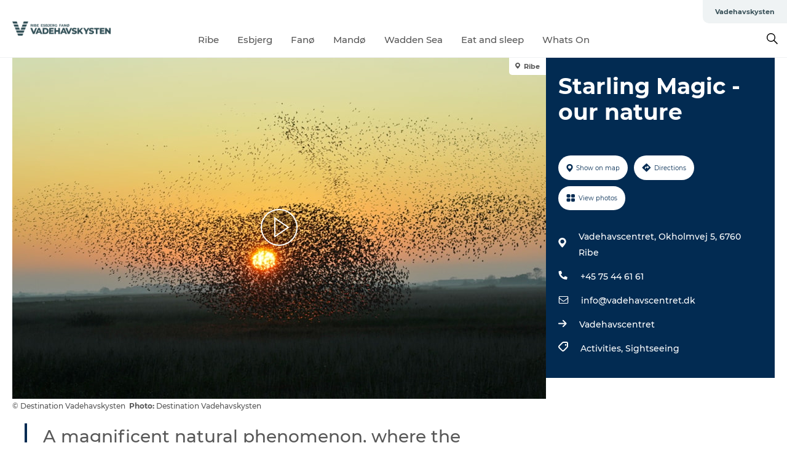

--- FILE ---
content_type: text/html; charset=utf-8
request_url: https://www.vadehavskysten.com/ribe-esbjerg-fano/ribe-esbjerg-fano/starling-magic-our-nature-gdk1103135
body_size: 29073
content:
<!DOCTYPE html><html lang="en" class=""><head><meta charSet="UTF-8"/><meta http-equiv="X-UA-Compatible" content="IE=edge"/><meta name="viewport" content="width=device-width, initial-scale=1.0, maximum-scale=1.0"/><title>Starling Magic | Unique nature experiences | by the Wadden Sea</title><meta name="title" content="Starling Magic | Unique nature experiences | by the Wadden Sea"/><meta name="description" content="If you and your colleagues are in a creative process or major business decisions, take a break in the meeting. Experience the natural phenomenon of the Starling Magic and let the mind fly and get rid of stress completely."/><meta name="keywords" content="https://files.guidedanmark.org/files/450/200583_sort-sol-i-marsken.jpg"/><link rel="canonical" href="https://www.vadehavskysten.com/ribe-esbjerg-fano/ribe-esbjerg-fano/starling-magic-our-nature-gdk1103135"/><link rel="image_src" href="https://files.guidedanmark.org/files/450/200583_sort-sol-i-marsken.jpg"/><meta property="og:site_name" content="Vadehavskysten"/><meta property="og:url" content="https://www.vadehavskysten.com/ribe-esbjerg-fano/ribe-esbjerg-fano/starling-magic-our-nature-gdk1103135"/><meta property="og:image" content="https://files.guidedanmark.org/files/450/200583_sort-sol-i-marsken.jpg"/><meta property="og:image:url" content="https://files.guidedanmark.org/files/450/200583_sort-sol-i-marsken.jpg"/><meta name="twitter:card" content="summary_large_image"/><meta name="twitter:title" content="Starling Magic | Unique nature experiences | by the Wadden Sea"/><meta name="twitter:description" content="If you and your colleagues are in a creative process or major business decisions, take a break in the meeting. Experience the natural phenomenon of the Starling Magic and let the mind fly and get rid of stress completely."/><meta name="twitter:url" content="https://www.vadehavskysten.com/ribe-esbjerg-fano/ribe-esbjerg-fano/starling-magic-our-nature-gdk1103135"/><meta name="twitter:image" content="https://files.guidedanmark.org/files/450/200583_sort-sol-i-marsken.jpg"/><script type="application/ld+json">{"@context":"https://schema.org","@graph":[{"@type":"Product","name":"Starling Magic - our nature","address":{"@type":"PostalAddress","streetAddress":"Vadehavscentret Okholmvej 5","postalCode":"6760"},"geo":{"@type":"GeoCoordinates","latitude":"55.322234962","longitude":"8.7758231163"},"image":{"@type":"ImageObject","url":"https://files.guidedanmark.org/files/450/200583_sort-sol-i-marsken.jpg"}}]}</script><meta name="google-site-verification" content="xQoidGLOkLLjL-3mjJRHBiszKzLvyYuZVNWE1rBqISI"/><meta name="geo" content="EMGrHu1UGVuoL6hghjdBNJNNiVKX4B"/><script>dataLayer=[];</script><script class="google-tag-manager">
              (function(w,d,s,l,i){w[l]=w[l]||[];w[l].push({'gtm.start':
                new Date().getTime(),event:'gtm.js'});var f=d.getElementsByTagName(s)[0],
                j=d.createElement(s),dl=l!='dataLayer'?'&l='+l:'';j.async=true;j.src=
                'https://www.googletagmanager.com/gtm.js?id='+i+dl;f.parentNode.insertBefore(j,f);
              })(window,document,'script','dataLayer','GTM-KZ6QK3J');
                </script><script class="google-tag-manager">
          (function(w,d,s,l,i){w[l]=w[l]||[];w[l].push({'gtm.start':
            new Date().getTime(),event:'gtm.js'});var f=d.getElementsByTagName(s)[0],
            j=d.createElement(s),dl=l!='dataLayer'?'&l='+l:'';j.async=true;j.src=
            'https://www.googletagmanager.com/gtm.js?id='+i+dl;f.parentNode.insertBefore(j,f);
          })(window,document,'script','dataLayer','GTM-PFBDMCW');
            </script><script id="CookieConsent" src="https://policy.app.cookieinformation.com/uc.js" data-culture="EN" type="text/javascript" defer="" async=""></script><script src="https://www.google.com/recaptcha/api.js?render=re6LcknrsaAAAAAOuFL5cHS78RzRzryaUOOBAFI5Ld_site_key" async=""></script><link rel="icon" href="/static/images/favicon.ico" type="image/x-icon"/><meta name="next-head-count" content="27"/><link rel="preload" href="/_next/static/media/8858de35be6d63bd-s.p.ttf" as="font" type="font/ttf" crossorigin="anonymous" data-next-font="size-adjust"/><link rel="preload" href="/_next/static/media/ade88f670a4a93e2-s.p.woff2" as="font" type="font/woff2" crossorigin="anonymous" data-next-font="size-adjust"/><link rel="preload" href="/_next/static/media/7f4e2cacbacd7c77-s.p.woff" as="font" type="font/woff" crossorigin="anonymous" data-next-font="size-adjust"/><link rel="preload" href="/_next/static/media/fe6ff1c8e748122a-s.p.woff2" as="font" type="font/woff2" crossorigin="anonymous" data-next-font="size-adjust"/><link rel="preload" href="/_next/static/media/9671873632b769ea-s.p.woff2" as="font" type="font/woff2" crossorigin="anonymous" data-next-font="size-adjust"/><link rel="preload" href="/_next/static/media/0020fb129ebc950b-s.p.woff2" as="font" type="font/woff2" crossorigin="anonymous" data-next-font="size-adjust"/><link rel="preload" href="/_next/static/css/f9783be563079af7.css" as="style"/><link rel="stylesheet" href="/_next/static/css/f9783be563079af7.css" data-n-g=""/><noscript data-n-css=""></noscript><script defer="" nomodule="" src="/_next/static/chunks/polyfills-78c92fac7aa8fdd8.js"></script><script defer="" src="/_next/static/chunks/24434.2d78b39796aef039.js"></script><script defer="" src="/_next/static/chunks/90180.2cd874d1f8a55392.js"></script><script defer="" src="/_next/static/chunks/89311.d4a83a9b96968818.js"></script><script defer="" src="/_next/static/chunks/52576.7c1155037314c9e5.js"></script><script defer="" src="/_next/static/chunks/69305.95e9ec2f7430440a.js"></script><script defer="" src="/_next/static/chunks/16487.c8405206fde0bf11.js"></script><script defer="" src="/_next/static/chunks/61263.cd3f37a049f1982f.js"></script><script defer="" src="/_next/static/chunks/75fc9c18-295119e68f43c671.js"></script><script defer="" src="/_next/static/chunks/22135.5b23275e4359771f.js"></script><script defer="" src="/_next/static/chunks/88035.a55b00c408bb73af.js"></script><script defer="" src="/_next/static/chunks/77654.f3f2dda92b6acb47.js"></script><script defer="" src="/_next/static/chunks/33996.2229128561d62e70.js"></script><script defer="" src="/_next/static/chunks/38606.c791e11a42e15f83.js"></script><script defer="" src="/_next/static/chunks/73999.f214e8f8ebe5101d.js"></script><script defer="" src="/_next/static/chunks/66518.8241159cdeb0e19e.js"></script><script defer="" src="/_next/static/chunks/42911.663eb074ad65fed6.js"></script><script defer="" src="/_next/static/chunks/7969.600288e47a18f32f.js"></script><script defer="" src="/_next/static/chunks/20349.72af27da3c31588d.js"></script><script defer="" src="/_next/static/chunks/6462.c12763e89d8a44ae.js"></script><script defer="" src="/_next/static/chunks/84041.d231d3637cdb2731.js"></script><script defer="" src="/_next/static/chunks/32299.3c4b62ae9e1c2bb9.js"></script><script src="/_next/static/chunks/webpack-63856f52277dde65.js" defer=""></script><script src="/_next/static/chunks/framework-f0918f007280e2a4.js" defer=""></script><script src="/_next/static/chunks/main-e4ec7a994fac8df8.js" defer=""></script><script src="/_next/static/chunks/pages/_app-dfcb281616405551.js" defer=""></script><script src="/_next/static/chunks/72776-dd4a5de0c04d1828.js" defer=""></script><script src="/_next/static/chunks/51294-05c6ba5fe17e3586.js" defer=""></script><script src="/_next/static/chunks/pages/drupal-f757f6edd3d96ab6.js" defer=""></script><script src="/_next/static/kcTTT74bUDEUWe3UTljfD/_buildManifest.js" defer=""></script><script src="/_next/static/kcTTT74bUDEUWe3UTljfD/_ssgManifest.js" defer=""></script><style data-styled="" data-styled-version="6.0.5">.dqaFoa a{padding:6px;position:absolute;top:-40px;left:0px;color:#c0c0c0;border-right:1px solid #c0c0c0;border-bottom:1px solid #c0c0c0;border-bottom-right-radius:8px;background:#395159;-webkit-transition:top 1s ease-out;transition:top 1s ease-out;z-index:100;}/*!sc*/
.dqaFoa a:focus{position:absolute;left:0px;top:0px;-webkit-transition:top 0.1s ease-in;transition:top 0.1s ease-in;}/*!sc*/
@media (prefers-reduced-motion: reduce){.dqaFoa a{transition-duration:0.001ms!important;}}/*!sc*/
@media print{.dqaFoa{display:none;}}/*!sc*/
data-styled.g4[id="sc-521c778a-3"]{content:"dqaFoa,"}/*!sc*/
.fnpHaN{background-color:#FFF;}/*!sc*/
data-styled.g12[id="sc-1c46d5dd-5"]{content:"fnpHaN,"}/*!sc*/
.iPcshK{width:100%;height:65px;background-color:#395159;display:flex;justify-content:center;align-content:center;align-items:center;}/*!sc*/
data-styled.g13[id="sc-1c46d5dd-6"]{content:"iPcshK,"}/*!sc*/
.kjVbdK{font-size:14px;font-weight:bold;line-height:18px;color:white;}/*!sc*/
data-styled.g14[id="sc-1c46d5dd-7"]{content:"kjVbdK,"}/*!sc*/
.iMgDDq{padding:0 7px;display:flex;justify-content:center;align-items:center;align-content:center;}/*!sc*/
.iMgDDq a{color:white;display:inline-block;padding:0 7px;}/*!sc*/
.iMgDDq svg path{fill:white;}/*!sc*/
.iMgDDq a[title="tiktok"]>svg{width:20px;height:20px;}/*!sc*/
.iMgDDq a[title="tiktok"]{padding-left:2px!important;}/*!sc*/
data-styled.g15[id="sc-1c46d5dd-8"]{content:"iMgDDq,"}/*!sc*/
.buaBos{border-top:2px solid rgb(231, 234, 236);padding:15px 0px;margin-top:40px;display:flex;align-items:center;align-content:center;font-size:14px;}/*!sc*/
@media (max-width: 47.9375em){.buaBos{font-size:12px;flex-direction:column;}}/*!sc*/
data-styled.g16[id="sc-1c46d5dd-9"]{content:"buaBos,"}/*!sc*/
.iOhOcG{display:flex;align-content:center;align-items:center;}/*!sc*/
@media (max-width: 47.9375em){.iOhOcG{margin:10px 0 20px;}}/*!sc*/
@media (min-width: 48em){.iOhOcG{margin:0 20px;flex:1;}}/*!sc*/
.iOhOcG a{cursor:pointer;margin:0 20px;color:#585858;}/*!sc*/
.iOhOcG a:hover{color:#395159;}/*!sc*/
data-styled.g18[id="sc-1c46d5dd-11"]{content:"iOhOcG,"}/*!sc*/
.dTjGyd{padding:20px 0;}/*!sc*/
@media (max-width: 47.9375em){.dTjGyd{font-size:14px;}}/*!sc*/
data-styled.g19[id="sc-1c46d5dd-12"]{content:"dTjGyd,"}/*!sc*/
.ciIioz h2{font-size:14px;font-weight:700;margin-bottom:20px;}/*!sc*/
data-styled.g20[id="sc-1c46d5dd-13"]{content:"ciIioz,"}/*!sc*/
.dkmVuT{list-style:none;padding:0;}/*!sc*/
.dkmVuT li{margin:15px 0;}/*!sc*/
.dkmVuT a{color:#585858;}/*!sc*/
.dkmVuT a:hover{color:#395159;}/*!sc*/
data-styled.g21[id="sc-1c46d5dd-14"]{content:"dkmVuT,"}/*!sc*/
.kKnrtv{position:relative;border-bottom:1px solid rgb(240, 241, 243);background-color:#FFF;width:100vw;top:0;transition:all 0.3s;}/*!sc*/
.kKnrtv >div{display:flex;align-items:center;height:100%;}/*!sc*/
.kKnrtv.sticky{position:fixed;z-index:20;}/*!sc*/
@media print{.kKnrtv.sticky{display:none;}}/*!sc*/
@media (max-width: 47.9375em){.kKnrtv{height:44px;}}/*!sc*/
data-styled.g37[id="sc-1c46d5dd-30"]{content:"kKnrtv,"}/*!sc*/
.jOAfxs{width:200px;padding:6px 20px;position:sticky;top:0;}/*!sc*/
.jOAfxs img{max-width:100%;max-height:50px;}/*!sc*/
data-styled.g38[id="sc-1c46d5dd-31"]{content:"jOAfxs,"}/*!sc*/
.fGJXri{flex:1;display:flex;flex-direction:column;height:100%;}/*!sc*/
.fGJXri a{text-decoration:none;color:#585858;}/*!sc*/
.fGJXri a:hover{color:#395159;}/*!sc*/
data-styled.g58[id="sc-1c46d5dd-51"]{content:"fGJXri,"}/*!sc*/
.lhyRJv{align-self:flex-end;border-bottom-left-radius:10px;background-color:#eff3f4;}/*!sc*/
.lhyRJv ul{padding:0 10px;margin:0;}/*!sc*/
.lhyRJv ul li{display:inline-block;list-style:none;}/*!sc*/
.lhyRJv ul li.inactive >a{display:none;}/*!sc*/
.lhyRJv ul li.active >a{color:#395159;}/*!sc*/
.lhyRJv ul li a{display:block;font-size:11px;font-weight:bold;padding:12px 10px;}/*!sc*/
data-styled.g59[id="sc-1c46d5dd-52"]{content:"lhyRJv,"}/*!sc*/
.gzKiDb{align-self:center;flex:1;display:flex;width:100%;position:relative;top:0;background-color:#FFF;}/*!sc*/
.gzKiDb ul{padding:0;}/*!sc*/
.gzKiDb ul.secondary-menu{flex:1;text-align:center;}/*!sc*/
.gzKiDb ul.search-menu{min-width:200px;text-align:right;}/*!sc*/
.gzKiDb ul li{display:inline-block;vertical-align:middle;list-style:none;padding:0 15px;}/*!sc*/
.gzKiDb ul li a{font-size:15px;padding:0;}/*!sc*/
.gzKiDb ul li.active >a{color:#395159;}/*!sc*/
data-styled.g60[id="sc-1c46d5dd-53"]{content:"gzKiDb,"}/*!sc*/
.bPiEZp{cursor:pointer;}/*!sc*/
.bPiEZp span{display:none;}/*!sc*/
data-styled.g68[id="sc-1c46d5dd-61"]{content:"bPiEZp,"}/*!sc*/
.jWQKaT{display:flex;justify-content:space-between;align-content:center;align-items:center;}/*!sc*/
.jWQKaT >div{margin:10px 0;}/*!sc*/
data-styled.g69[id="sc-1c46d5dd-62"]{content:"jWQKaT,"}/*!sc*/
html{line-height:1.15;-webkit-text-size-adjust:100%;}/*!sc*/
body{margin:0;}/*!sc*/
main{display:block;}/*!sc*/
h1{font-size:2em;margin:0.67em 0;}/*!sc*/
hr{box-sizing:content-box;height:0;overflow:visible;}/*!sc*/
pre{font-family:monospace,monospace;font-size:1em;}/*!sc*/
a{background-color:transparent;}/*!sc*/
abbr[title]{border-bottom:none;text-decoration:underline;text-decoration:underline dotted;}/*!sc*/
b,strong{font-weight:bolder;}/*!sc*/
code,kbd,samp{font-family:monospace,monospace;font-size:1em;}/*!sc*/
small{font-size:80%;}/*!sc*/
sub,sup{font-size:75%;line-height:0;position:relative;vertical-align:baseline;}/*!sc*/
sub{bottom:-0.25em;}/*!sc*/
sup{top:-0.5em;}/*!sc*/
img{border-style:none;}/*!sc*/
button,input,optgroup,select,textarea{font-family:inherit;font-size:100%;line-height:1.15;margin:0;}/*!sc*/
button,input{overflow:visible;}/*!sc*/
button,select{text-transform:none;}/*!sc*/
button,[type="button"],[type="reset"],[type="submit"]{-webkit-appearance:button;}/*!sc*/
button::-moz-focus-inner,[type="button"]::-moz-focus-inner,[type="reset"]::-moz-focus-inner,[type="submit"]::-moz-focus-inner{border-style:none;padding:0;}/*!sc*/
button:-moz-focusring,[type="button"]:-moz-focusring,[type="reset"]:-moz-focusring,[type="submit"]:-moz-focusring{outline:1px dotted ButtonText;}/*!sc*/
fieldset{padding:0.35em 0.75em 0.625em;}/*!sc*/
legend{box-sizing:border-box;color:inherit;display:table;max-width:100%;padding:0;white-space:normal;}/*!sc*/
progress{vertical-align:baseline;}/*!sc*/
textarea{overflow:auto;}/*!sc*/
[type="checkbox"],[type="radio"]{box-sizing:border-box;padding:0;}/*!sc*/
[type="number"]::-webkit-inner-spin-button,[type="number"]::-webkit-outer-spin-button{height:auto;}/*!sc*/
[type="search"]{-webkit-appearance:textfield;outline-offset:-2px;}/*!sc*/
[type="search"]::-webkit-search-decoration{-webkit-appearance:none;}/*!sc*/
::-webkit-file-upload-button{-webkit-appearance:button;font:inherit;}/*!sc*/
details{display:block;}/*!sc*/
summary{display:list-item;}/*!sc*/
template{display:none;}/*!sc*/
[hidden]{display:none;}/*!sc*/
data-styled.g70[id="sc-global-ecVvVt1"]{content:"sc-global-ecVvVt1,"}/*!sc*/
*{box-sizing:border-box;}/*!sc*/
*:before,*:after{box-sizing:border-box;}/*!sc*/
body{font-family:'Montserrat',Verdana,Arial,sans-serif;color:#585858;background-color:#FFF;line-height:1.3;font-weight:500;width:100%;max-width:100vw;overflow-x:hidden;}/*!sc*/
body.freeze-scroll{overflow:hidden;}/*!sc*/
@media (max-width: 47.9375em){body{margin-top:44px;}}/*!sc*/
p:last-child{margin-top:0;}/*!sc*/
img{display:block;max-width:100%;height:auto;}/*!sc*/
.text-container a{text-decoration:underline;}/*!sc*/
a{text-decoration:none;color:#395159;transition:all 0.3s;}/*!sc*/
a:hover{color:#395159;}/*!sc*/
a.link-icon:before{content:"";display:inline-block;width:18px;height:18px;background-size:100%;background-color:#395159;background-position:center;background-repeat:no-repeat;margin-right:4px;position:relative;}/*!sc*/
a.link-icon.link-internal:before{top:4px;background-image:url(/static/images/svg/internalLinkMask.svg);}/*!sc*/
a.link-icon.link-mailto:before,a.link-icon.link-external:before{background-image:url(/static/images/svg/linkoutMaskWhite.svg);}/*!sc*/
.paragraph{margin-top:40px;margin-bottom:40px;}/*!sc*/
.paragraph:first-child{margin-top:0;}/*!sc*/
.text-align-right{text-align:right;}/*!sc*/
.text-align-left{text-align:left;}/*!sc*/
.text-align-center{text-align:center;}/*!sc*/
.text-align-justify{text-align:justify;}/*!sc*/
.txt-size-regular{font-weight:400;}/*!sc*/
.txt-size-medium{font-weight:500;}/*!sc*/
.txt-size-bold{font-weight:600;}/*!sc*/
.txt-size-semi-bold{font-weight:700;}/*!sc*/
@keyframes menuOpen{from{height:0px;}to{height:calc(100vh - 100%);}}/*!sc*/
@keyframes highlight{from{background-color:rgba(0,0,0,0.1);}to{background-color:rgba(0,0,0,0);}}/*!sc*/
@media (max-width: 47.9375em){.paragraph.paragraph--columns-2 .paragraph.paragraph--highlight-image,.paragraph.paragraph--columns-3 .paragraph.paragraph--highlight-image{margin-left:-20px;margin-right:-20px;}}/*!sc*/
data-styled.g71[id="sc-global-kxOjPr1"]{content:"sc-global-kxOjPr1,"}/*!sc*/
.jBVDfF{position:fixed;font-size:1px;color:#fff;width:1px;height:1px;overflow:hidden;top:-1px;left:-1px;z-index:99999;}/*!sc*/
data-styled.g72[id="sc-6945e261-0"]{content:"jBVDfF,"}/*!sc*/
.camETg{display:inline-block;width:40px;height:40px;background-size:cover;background-position:center;border-radius:50%;margin-bottom:10px;}/*!sc*/
@media (min-width: 48em){.camETg{margin-bottom:0;margin-right:20px;}}/*!sc*/
.camETg.small{width:16px;height:16px;margin-right:10px;}/*!sc*/
data-styled.g281[id="sc-d279e38c-29"]{content:"camETg,"}/*!sc*/
.enWcTi{padding:14px 15px;cursor:pointer;border:1px solid rgb(225, 226, 227);background-color:rgb(234, 236, 238);display:flex;align-content:center;align-items:center;width:100%;}/*!sc*/
@media (min-width: 48em){.enWcTi{width:30%;}}/*!sc*/
.enWcTi .language-name{flex:1;}/*!sc*/
.enWcTi:after{height:11px;width:11px;border-top:1px solid rgb(193, 196, 199);border-right:1px solid rgb(193, 196, 199);transform:rotate(45deg);content:"";display:block;}/*!sc*/
data-styled.g283[id="sc-d279e38c-31"]{content:"enWcTi,"}/*!sc*/
.gEMIVp{position:relative;padding-left:20px;padding-right:20px;}/*!sc*/
.gEMIVp.xs-1{width:8.33333%;min-width:8.33333%;}/*!sc*/
.gEMIVp.xs-2{width:16.66667%;min-width:16.66667%;}/*!sc*/
.gEMIVp.xs-3{width:25.00000%;min-width:25.00000%;}/*!sc*/
.gEMIVp.xs-4{width:33.33333%;min-width:33.33333%;}/*!sc*/
.gEMIVp.xs-5{width:41.66667%;min-width:41.66667%;}/*!sc*/
.gEMIVp.xs-6{width:50.00000%;min-width:50.00000%;}/*!sc*/
.gEMIVp.xs-7{width:58.33333%;min-width:58.33333%;}/*!sc*/
.gEMIVp.xs-8{width:66.66667%;min-width:66.66667%;}/*!sc*/
.gEMIVp.xs-9{width:75.00000%;min-width:75.00000%;}/*!sc*/
.gEMIVp.xs-10{width:83.33333%;min-width:83.33333%;}/*!sc*/
.gEMIVp.xs-11{width:91.66667%;min-width:91.66667%;}/*!sc*/
.gEMIVp.xs-12{width:100.00000%;min-width:100.00000%;}/*!sc*/
@media (min-width: 23.5em){.gEMIVp.sm-1{width:8.33333%;min-width:8.33333%;}.gEMIVp.sm-2{width:16.66667%;min-width:16.66667%;}.gEMIVp.sm-3{width:25.00000%;min-width:25.00000%;}.gEMIVp.sm-4{width:33.33333%;min-width:33.33333%;}.gEMIVp.sm-5{width:41.66667%;min-width:41.66667%;}.gEMIVp.sm-6{width:50.00000%;min-width:50.00000%;}.gEMIVp.sm-7{width:58.33333%;min-width:58.33333%;}.gEMIVp.sm-8{width:66.66667%;min-width:66.66667%;}.gEMIVp.sm-9{width:75.00000%;min-width:75.00000%;}.gEMIVp.sm-10{width:83.33333%;min-width:83.33333%;}.gEMIVp.sm-11{width:91.66667%;min-width:91.66667%;}.gEMIVp.sm-12{width:100.00000%;min-width:100.00000%;}}/*!sc*/
@media (min-width: 48em){.gEMIVp.md-1{width:8.33333%;min-width:8.33333%;}.gEMIVp.md-2{width:16.66667%;min-width:16.66667%;}.gEMIVp.md-3{width:25.00000%;min-width:25.00000%;}.gEMIVp.md-4{width:33.33333%;min-width:33.33333%;}.gEMIVp.md-5{width:41.66667%;min-width:41.66667%;}.gEMIVp.md-6{width:50.00000%;min-width:50.00000%;}.gEMIVp.md-7{width:58.33333%;min-width:58.33333%;}.gEMIVp.md-8{width:66.66667%;min-width:66.66667%;}.gEMIVp.md-9{width:75.00000%;min-width:75.00000%;}.gEMIVp.md-10{width:83.33333%;min-width:83.33333%;}.gEMIVp.md-11{width:91.66667%;min-width:91.66667%;}.gEMIVp.md-12{width:100.00000%;min-width:100.00000%;}}/*!sc*/
@media (min-width: 64em){.gEMIVp.lg-1{width:8.33333%;min-width:8.33333%;}.gEMIVp.lg-2{width:16.66667%;min-width:16.66667%;}.gEMIVp.lg-3{width:25.00000%;min-width:25.00000%;}.gEMIVp.lg-4{width:33.33333%;min-width:33.33333%;}.gEMIVp.lg-5{width:41.66667%;min-width:41.66667%;}.gEMIVp.lg-6{width:50.00000%;min-width:50.00000%;}.gEMIVp.lg-7{width:58.33333%;min-width:58.33333%;}.gEMIVp.lg-8{width:66.66667%;min-width:66.66667%;}.gEMIVp.lg-9{width:75.00000%;min-width:75.00000%;}.gEMIVp.lg-10{width:83.33333%;min-width:83.33333%;}.gEMIVp.lg-11{width:91.66667%;min-width:91.66667%;}.gEMIVp.lg-12{width:100.00000%;min-width:100.00000%;}}/*!sc*/
@media (min-width: 82.5em){.gEMIVp.xl-1{width:8.33333%;min-width:8.33333%;}.gEMIVp.xl-2{width:16.66667%;min-width:16.66667%;}.gEMIVp.xl-3{width:25.00000%;min-width:25.00000%;}.gEMIVp.xl-4{width:33.33333%;min-width:33.33333%;}.gEMIVp.xl-5{width:41.66667%;min-width:41.66667%;}.gEMIVp.xl-6{width:50.00000%;min-width:50.00000%;}.gEMIVp.xl-7{width:58.33333%;min-width:58.33333%;}.gEMIVp.xl-8{width:66.66667%;min-width:66.66667%;}.gEMIVp.xl-9{width:75.00000%;min-width:75.00000%;}.gEMIVp.xl-10{width:83.33333%;min-width:83.33333%;}.gEMIVp.xl-11{width:91.66667%;min-width:91.66667%;}.gEMIVp.xl-12{width:100.00000%;min-width:100.00000%;}}/*!sc*/
data-styled.g328[id="sc-bb566763-28"]{content:"gEMIVp,"}/*!sc*/
.hPpxAZ{width:100%;max-width:100%;margin-right:auto;margin-left:auto;padding-left:1.25em;padding-right:1.25em;transition:all 0.3s;}/*!sc*/
@media (min-width: 23.5em){.hPpxAZ{width:100%;}}/*!sc*/
@media (min-width: 48em){.hPpxAZ{width:46.75em;}}/*!sc*/
@media (min-width: 64em){.hPpxAZ{width:61.5em;}}/*!sc*/
@media (min-width: 82.5em){.hPpxAZ{width:80em;}}/*!sc*/
data-styled.g329[id="sc-bb566763-29"]{content:"hPpxAZ,"}/*!sc*/
.kLBSZd{max-width:1450px;margin-right:auto;margin-left:auto;padding-left:1.25em;padding-right:1.25em;transition:all 0.3s;}/*!sc*/
.kLBSZd.no-padding{padding:0;}/*!sc*/
data-styled.g339[id="sc-bb566763-39"]{content:"kLBSZd,"}/*!sc*/
.cBBUa-D{display:flex;flex-direction:row;flex-wrap:wrap;margin-left:-20px;margin-right:-20px;min-width:100%;}/*!sc*/
data-styled.g374[id="sc-bb566763-74"]{content:"cBBUa-D,"}/*!sc*/
.bAZmJe{max-width:800px;margin-right:auto;margin-left:auto;padding-left:1.25em;padding-right:1.25em;}/*!sc*/
.bAZmJe.text-left{margin-left:0;padding-left:0;text-align:left;}/*!sc*/
.bAZmJe.text-right{margin-right:0;padding-right:0;text-align:right;}/*!sc*/
.bAZmJe.text-center{text-align:center;}/*!sc*/
.bAZmJe h1{font-weight:900;font-size:40px;letter-spacing:-0.5px;}/*!sc*/
@media (max-width: 47.9375em){.bAZmJe h1{font-size:26px;}}/*!sc*/
.bAZmJe h2{font-weight:700;font-size:25px;letter-spacing:-0.5px;}/*!sc*/
@media (max-width: 47.9375em){.bAZmJe h2{font-size:19px;}}/*!sc*/
.bAZmJe h3,.bAZmJe h4{font-weight:700;font-size:18px;letter-spacing:-0.5px;}/*!sc*/
@media (max-width: 47.9375em){.bAZmJe h3,.bAZmJe h4{font-size:16px;}}/*!sc*/
data-styled.g390[id="sc-bb566763-90"]{content:"bAZmJe,"}/*!sc*/
@media (max-width: 47.9375em){.bPGLSi{padding-left:0;padding-right:0;}}/*!sc*/
data-styled.g459[id="sc-f8176ca3-0"]{content:"bPGLSi,"}/*!sc*/
.igLRvm{padding-bottom:2.5em;}/*!sc*/
.igLRvm .padding-0{padding:0;}/*!sc*/
@media (max-width: 63.9375em){.igLRvm{margin-top:55px;}}/*!sc*/
data-styled.g460[id="sc-f8176ca3-1"]{content:"igLRvm,"}/*!sc*/
.iaWucu{width:70%;display:flex;}/*!sc*/
@media (max-width: 63.9375em){.iaWucu{width:65%;}}/*!sc*/
@media (max-width: 47.9375em){.iaWucu{width:100%;}}/*!sc*/
data-styled.g461[id="sc-f8176ca3-2"]{content:"iaWucu,"}/*!sc*/
@media (max-width: 47.9375em){.hiHBVT{width:100%;}}/*!sc*/
data-styled.g462[id="sc-f8176ca3-3"]{content:"hiHBVT,"}/*!sc*/
@media (max-width: 47.9375em){.dTQpbO{padding-left:0;padding-right:0;}}/*!sc*/
data-styled.g463[id="sc-f8176ca3-4"]{content:"dTQpbO,"}/*!sc*/
.kTabag{width:70%;height:555px;min-height:555px;position:relative;float:left;margin-bottom:40px;}/*!sc*/
@media (max-width: 63.9375em){.kTabag{width:65%;}}/*!sc*/
@media (max-width: 47.9375em){.kTabag{width:100%;height:210px;min-height:210px;margin-bottom:0;float:none;}}/*!sc*/
data-styled.g464[id="sc-f8176ca3-5"]{content:"kTabag,"}/*!sc*/
.eymwOi{height:100%;width:100%;position:relative;}/*!sc*/
.eymwOi img{width:100%;height:100%;object-fit:cover;}/*!sc*/
.eymwOi span{z-index:1;position:absolute;top:0;left:0;background:#a3eabf;color:#07203b;padding:11px 10px;border-radius:0 0 5px 0;font-size:10px;font-weight:bold;line-height:11px;}/*!sc*/
data-styled.g465[id="sc-f8176ca3-6"]{content:"eymwOi,"}/*!sc*/
.kKgnec{width:30%;background-color:#022b52;padding:25px 35px 20px 35px;color:#ffffff;float:right;position:relative;}/*!sc*/
@media (max-width: 82.4375em){.kKgnec{padding:25px 20px 20px 20px;}}/*!sc*/
@media (max-width: 63.9375em){.kKgnec{width:35%;}}/*!sc*/
@media (max-width: 47.9375em){.kKgnec{width:100%;float:none;position:inherit;text-align:center;padding:50px 20px 20px 20px;}}/*!sc*/
data-styled.g467[id="sc-f8176ca3-8"]{content:"kKgnec,"}/*!sc*/
.iVLTu{position:sticky;top:55px;padding:30px 35px 35px 35px;}/*!sc*/
@media (max-width: 82.4375em){.iVLTu{padding:30px 20px 35px 20px;}}/*!sc*/
@media (max-width: 63.9375em){.iVLTu{width:35%;}}/*!sc*/
@media (max-width: 47.9375em){.iVLTu{width:100%;position:inherit;padding:30px 20px 30px 20px;}}/*!sc*/
data-styled.g468[id="sc-f8176ca3-9"]{content:"iVLTu,"}/*!sc*/
.kGVlIW{font-size:36px;line-height:42px;margin:0;}/*!sc*/
@media (max-width: 47.9375em){.kGVlIW{font-size:26px;line-height:32px;}}/*!sc*/
data-styled.g472[id="sc-f8176ca3-13"]{content:"kGVlIW,"}/*!sc*/
.julIoh{display:flex;flex-wrap:wrap;justify-content:flex-start;margin:0 0 20px 0;}/*!sc*/
@media (max-width: 23.4375em){.julIoh{width:100%;justify-content:space-around;margin:0 -10px 20px -10px;width:auto;}}/*!sc*/
data-styled.g473[id="sc-f8176ca3-14"]{content:"julIoh,"}/*!sc*/
.fefxPf{padding:30px 0 0 0;}/*!sc*/
.fefxPf:empty{padding:0;}/*!sc*/
.fefxPf button{margin:0 0 20px 0!important;}/*!sc*/
.fefxPf a:last-child button{margin-bottom:0px!important;}/*!sc*/
data-styled.g474[id="sc-f8176ca3-15"]{content:"fefxPf,"}/*!sc*/
.gtssAg{cursor:pointer;display:flex;justify-content:center;align-items:center;border:none;color:#022b52;}/*!sc*/
.gtssAg:last-of-type{margin:0 0 10px 0;}/*!sc*/
data-styled.g475[id="sc-f8176ca3-16"]{content:"gtssAg,"}/*!sc*/
.hiXYwN{border-radius:35px;background:#ffffff;margin:0 10px 10px 0;padding:0;}/*!sc*/
.hiXYwN svg{margin:0 5px 0 0;}/*!sc*/
.hiXYwN svg path{fill:#022b52;}/*!sc*/
.hiXYwN .btn-round-content{padding:13px;margin:0;color:inherit;font-size:10px;line-height:11px;display:flex;justify-content:center;align-items:center;}/*!sc*/
@media (max-width: 23.4375em){.hiXYwN{margin:0 0 10px 0;}.hiXYwN .btn-round-content{padding:13px 10px;}}/*!sc*/
data-styled.g476[id="sc-f8176ca3-17"]{content:"hiXYwN,"}/*!sc*/
.kIlebw{z-index:9;position:relative;}/*!sc*/
.kIlebw.no-image{margin-top:0;}/*!sc*/
data-styled.g478[id="sc-f8176ca3-19"]{content:"kIlebw,"}/*!sc*/
.byCEMc{padding:0 40px 0 30px;font-size:28px;line-height:42px;text-align:left;margin-bottom:50px;position:relative;}/*!sc*/
.byCEMc:before{content:" ";position:absolute;left:0;height:100%;width:4px;background-color:#022b52;}/*!sc*/
@media (max-width: 47.9375em){.byCEMc{font-size:18px;line-height:30px;margin-bottom:0;}}/*!sc*/
data-styled.g479[id="sc-f8176ca3-20"]{content:"byCEMc,"}/*!sc*/
.jiBwhG{font-size:18px;line-height:28px;margin-top:15px;margin-bottom:25px;word-break:break-word;}/*!sc*/
@media (max-width: 47.9375em){.jiBwhG{font-size:16px;line-height:26px;}}/*!sc*/
.jiBwhG a{word-break:break-word;}/*!sc*/
.jiBwhG h1,.jiBwhG h2,.jiBwhG h3,.jiBwhG h4{margin:23px 0 10px 0;}/*!sc*/
.jiBwhG h2{font-size:21px;line-height:25px;}/*!sc*/
.jiBwhG p{margin:0 0 18px 0;}/*!sc*/
@media (max-width: 47.9375em){.jiBwhG p{margin:0 0 16px 0;}}/*!sc*/
data-styled.g480[id="sc-f8176ca3-21"]{content:"jiBwhG,"}/*!sc*/
.fuXQAW{font-size:12px;line-height:13px;margin:5px 0 0 0;}/*!sc*/
.fuXQAW span{font-weight:bold;}/*!sc*/
@media (max-width: 47.9375em){.fuXQAW{color:#aabccd;text-align:center;background-color:#022b52;margin:0;padding:5px 0 0 0;}}/*!sc*/
data-styled.g481[id="sc-f8176ca3-22"]{content:"fuXQAW,"}/*!sc*/
</style></head><body><div id="__next"><main class="__className_9cab95"><div class="sc-6945e261-0 jBVDfF"> </div><div class="sc-521c778a-3 dqaFoa"><a href="#maincontent">Skip to main content</a></div><div id="sticky-header-wrap" class="sc-1c46d5dd-30 kKnrtv"><div class="sc-bb566763-39 kLBSZd no-padding container"><div class="sc-1c46d5dd-31 jOAfxs"><a class="link-internal" title="Go to homepage" href="/"><img alt="Vadehavskysten" width="160" height="31" src="/sites/vadehavskysten.com/files/2021-02/vadehavskysten-logo-tide-rgb-ribe-esbjerg-fan%C3%B8.png" fetchpriority="auto" loading="lazy"/></a></div><div class="sc-1c46d5dd-51 fGJXri"><div class="sc-1c46d5dd-52 lhyRJv"><ul class="menu primary-menu"><li class="active"><a class="link-external" target="_blank" rel="noopener" href="https://www.vadehavskysten.dk/">Vadehavskysten</a></li></ul></div><div class="sc-1c46d5dd-53 gzKiDb"><ul class="menu secondary-menu"><li class=""><a class="link-internal" href="/ribe-esbjerg-fano/experience-ribe">Ribe</a></li><li class=""><a class="link-internal" href="/ribe-esbjerg-fano/experience-esbjerg">Esbjerg</a></li><li class=""><a class="link-internal" href="/ribe-esbjerg-fano/experience-fano">Fanø</a></li><li class=""><a class="link-internal" href="/ribe-esbjerg-fano/experience-mando">Mandø</a></li><li class=""><a class="link-internal" href="/ribe-esbjerg-fano/experience-wadden-sea">Wadden Sea</a></li><li class=""><a class="link-internal" href="/ribe-esbjerg-fano/eat-and-sleep/eat-and-sleep">Eat and sleep</a></li><li class=""><a class="link-external" target="_blank" rel="noopener" href="https://www.vadehavskysten.com/ribe-esbjerg-fano/miscellaneous/events#&amp;ArrStartdato=&amp;ArrSlutdato=&amp;periode=&amp;tmplid=arrlist&amp;Genre=&amp;Area=Esbjerg-storkommune%7CFan%F8-storkommune&amp;ArrKunstner=&amp;Sprogtype=">Whats On</a></li></ul><ul class="menu search-menu"><li><a tabindex="0" class="sc-1c46d5dd-61 bPiEZp"><svg xmlns="http://www.w3.org/2000/svg" version="1.1" viewBox="0 0 18.508 18.508" width="18"><path d="M 12.264 2.111 C 10.856 0.704 9.164 0 7.188 0 C 5.21 0 3.518 0.704 2.11 2.111 C 0.704 3.52 0 5.211 0 7.187 c 0 1.977 0.704 3.67 2.111 5.077 c 1.408 1.407 3.1 2.111 5.076 2.111 c 1.708 0 3.22 -0.54 4.538 -1.617 l 5.705 5.75 l 1.078 -1.078 l -5.75 -5.705 c 1.078 -1.318 1.617 -2.83 1.617 -4.537 c 0 -1.977 -0.704 -3.67 -2.111 -5.077 Z m -9.12 1.034 C 4.254 2.007 5.6 1.437 7.188 1.437 c 1.588 0 2.943 0.562 4.066 1.685 c 1.123 1.123 1.684 2.478 1.684 4.066 c 0 1.587 -0.561 2.942 -1.684 4.065 c -1.123 1.123 -2.478 1.684 -4.066 1.684 c -1.587 0 -2.942 -0.561 -4.065 -1.684 C 2 10.13 1.437 8.775 1.437 7.187 c 0 -1.587 0.57 -2.934 1.708 -4.042 Z" fill-rule="evenodd" stroke="none" stroke-width="1"></path></svg><span>Search</span></a></li></ul></div></div></div></div><div class="sc-bb566763-39 kLBSZd container"><div class="sc-1c46d5dd-62 jWQKaT"></div></div><div id="maincontent"><div class="sc-f8176ca3-1 igLRvm" lang="en"><div class="sc-bb566763-39 kLBSZd sc-f8176ca3-0 bPGLSi container"><div class="sc-f8176ca3-5 kTabag"><div class="sc-f8176ca3-6 eymwOi"><img src="https://gdkfiles.visitdenmark.com/files/450/200583_sort-sol-i-marsken.jpg?width=987" fetchpriority="auto" loading="lazy" layout="fill"/></div><div class="sc-f8176ca3-22 fuXQAW">© <!-- -->  <span>Photo<!-- -->:</span> </div></div><div class="sc-f8176ca3-8 kKgnec"><h1 class="sc-f8176ca3-13 kGVlIW">Starling Magic - our nature</h1></div><div top="55" class="sc-f8176ca3-8 sc-f8176ca3-9 kKgnec iVLTu"><div class="sc-f8176ca3-14 julIoh"><button class="sc-f8176ca3-16 sc-f8176ca3-17 gtssAg hiXYwN"><div class="btn-round-content"><svg width="15" height="14" viewBox="0 0 15 15" version="1.1" xmlns="http://www.w3.org/2000/svg" xmlns:xlink="http://www.w3.org/1999/xlink"><title>Shape</title><g id="Symbols" stroke="none" stroke-width="1" fill="none" fill-rule="evenodd"><g id="GDK/Mobile/Directions-(Mobile)" transform="translate(-14.000000, -13.000000)" fill="#022B52" fill-rule="nonzero"><path d="M28.5877043,19.569089 L22.0883815,13.264374 C21.7250022,12.9118753 21.1355268,12.9118753 20.7718572,13.264374 L14.2725345,19.569089 C13.9091552,19.9218692 13.9091552,20.4934126 14.2725345,20.8461929 L20.7718572,27.1509078 C21.1352365,27.5036881 21.724712,27.5036881 22.0883815,27.1509078 L28.5877043,20.8461929 C28.9510836,20.4934126 28.9510836,19.9218692 28.5877043,19.569089 Z M25.6032246,19.7142386 L23.2241565,21.9161263 C23.0795082,22.0501149 22.8447373,21.9472865 22.8447373,21.7495613 L22.8447373,20.2275308 L20.1325827,20.2275308 L20.1325827,22.0404836 C20.1325827,22.1656906 20.0314419,22.2671026 19.9065698,22.2671026 L19.0025182,22.2671026 C18.8776461,22.2671026 18.7765053,22.1656906 18.7765053,22.0404836 L18.7765053,19.7742927 C18.7765053,19.2737478 19.1813509,18.8678163 19.6805569,18.8678163 L22.8447373,18.8678163 L22.8447373,17.3457859 C22.8447373,17.148344 23.0792257,17.0452323 23.2241565,17.1792208 L25.6032246,19.3811086 C25.7001276,19.4709064 25.7001276,19.6244408 25.6032246,19.7142386 Z" id="Shape"></path></g></g></svg>Directions</div></button><button class="sc-f8176ca3-16 sc-f8176ca3-17 gtssAg hiXYwN"><div class="btn-round-content"><svg width="15" height="13" viewBox="0 0 15 14" version="1.1" xmlns="http://www.w3.org/2000/svg" xmlns:xlink="http://www.w3.org/1999/xlink"><title>Group 2</title><g id="Symbols" stroke="none" stroke-width="1" fill="none" fill-rule="evenodd"><g id="GDK/Mobile/Gallery-(Mobile)" transform="translate(-14.000000, -13.000000)" fill="#022B52"><g id="Group-2" transform="translate(14.000000, 13.000000)"><rect id="Rectangle" x="7.93025955" y="0" width="6.5912621" height="5.96670935" rx="2"></rect><rect id="Rectangle-Copy-8" x="7.93025955" y="7.17883056" width="6.5912621" height="5.96670935" rx="2"></rect><rect id="Rectangle-Copy-7" x="0" y="0" width="6.5912621" height="5.96670935" rx="2"></rect><rect id="Rectangle-Copy-9" x="0" y="7.17883056" width="6.5912621" height="5.96670935" rx="2"></rect></g></g></g></svg>View photos</div></button></div><div class="sc-f8176ca3-15 fefxPf"></div></div><div class="sc-f8176ca3-2 iaWucu"><div class="sc-bb566763-29 hPpxAZ sc-f8176ca3-3 hiHBVT container"><div class="sc-f8176ca3-19 kIlebw"><div class="sc-f8176ca3-20 byCEMc"><div><p>A magnificent natural phenomenon, where the dance of the starlings in the sky is actually a dance of life and death, as the beautiful formations are due to birds of prey chasing the starlings.</p></div></div><div class="sc-bb566763-90 bAZmJe sc-f8176ca3-4 dTQpbO text-container"><div class="sc-f8176ca3-21 jiBwhG"><div><p>If you are working on next year’s strategy, or you are in the midst of a creative process or a business decision and need a break during your meeting or conference, experiencing ”Black Sun” will give you a mindful and inspiring pause.<br/>“Starling Magic” or “Black Sun”, the murmuration of starlings, is a beautiful and spectacular natural phenomenon. The movements of the starlings in the air create interesting patterns in the sky over the marshland, before the birds fly to the ground to stay overnight. It is pure therapy for the mind to watch.</p><p> </p></div></div></div></div></div></div></div><span style="display:none"><img src="https://www.guidedanmark.org/Stats/Register?p=1103135&amp;c=901" alt=""/></span></div></div><div class="sc-1c46d5dd-5 fnpHaN"><div class="sc-1c46d5dd-6 iPcshK"><h2 class="sc-1c46d5dd-7 kjVbdK">Follow us<!-- -->:</h2><div class="sc-1c46d5dd-8 iMgDDq"><a class="link-external" target="_blank" title="facebook" rel="noopener" href="https://www.facebook.com/Vadehavskysten"><svg xmlns="http://www.w3.org/2000/svg" version="1.1" viewBox="0 0 8 18" width="8"><path d="M8 5.82H5.277V3.94c0-.716.425-.895.766-.895h1.872V0H5.277C2.383 0 1.702 2.328 1.702 3.761v2.06H0v3.134h1.702V18h3.575V8.955H7.66L8 5.821z"></path></svg></a><a class="link-external" target="_blank" title="instagram" rel="noopener" href="https://www.instagram.com/vadehavskysten/?hl=da"><svg xmlns="http://www.w3.org/2000/svg" version="1.1" viewBox="0 0 20.955 20.955" width="20"><path fill-rule="evenodd" stroke="none" stroke-width="1" d="M19.013 14.768c-.068 1.038-.203 1.58-.339 1.964-.203.452-.384.858-.79 1.174-.384.384-.723.587-1.174.79-.384.136-.926.34-1.965.34-1.106.067-1.445.067-4.268.067-2.822 0-3.138 0-4.267-.068-1.039-.067-1.581-.203-1.965-.338-.451-.204-.858-.384-1.174-.79-.384-.385-.587-.723-.79-1.175-.136-.384-.34-.926-.34-1.964-.067-1.107-.067-1.445-.067-4.268 0-2.823 0-3.139.068-4.268.068-1.038.203-1.58.339-1.964.203-.452.384-.858.79-1.175.384-.383.723-.587 1.174-.79a5.484 5.484 0 0 1 1.965-.339c1.129-.067 1.467-.067 4.267-.067 2.823 0 3.14 0 4.268.067 1.039.068 1.58.204 1.965.339.451.203.858.384 1.174.79.384.384.587.723.79 1.175.136.384.339.926.339 1.964.068 1.107.068 1.445.068 4.268 0 2.823 0 3.138-.068 4.268m1.874-8.626c.068 1.129.068 1.513.068 4.335 0 2.823 0 3.23-.136 4.403 0 1.107-.203 1.897-.451 2.552-.249.655-.588 1.31-1.174 1.83-.588.518-1.175.902-1.83 1.173-.654.18-1.422.384-2.551.452-1.13.068-1.445.068-4.336.068-2.89 0-3.229 0-4.335-.136-1.107 0-1.897-.203-2.552-.451a4.953 4.953 0 0 1-1.829-1.174 4.408 4.408 0 0 1-1.242-1.83c-.248-.654-.384-1.422-.451-2.551C0 13.683 0 13.277 0 10.477c0-2.8 0-3.206.09-4.335 0-1.107.181-1.897.452-2.552.316-.655.655-1.242 1.242-1.896A4.999 4.999 0 0 1 3.613.519C4.268.271 5.058.135 6.165.068 7.27 0 7.677 0 10.477 0c2.823 0 3.23 0 4.404.135 1.106 0 1.896.204 2.551.452a4.946 4.946 0 0 1 1.83 1.174c.586.52.903 1.107 1.173 1.83.181.654.384 1.422.452 2.55zM10.5 14.014c-1.941 0-3.559-1.618-3.559-3.56 0-1.94 1.618-3.558 3.559-3.558s3.559 1.618 3.559 3.559c0 1.94-1.595 3.559-3.559 3.559zm0-9.06a5.513 5.513 0 0 0-5.5 5.5c0 3.028 2.473 5.5 5.5 5.5s5.5-2.472 5.5-5.5c0-3.027-2.473-5.5-5.5-5.5zm5.5-1c-.527 0-1 .473-1 1 0 .528.473 1 1 1s1-.417 1-1c0-.581-.473-1-1-1z"></path></svg></a><a class="link-external" target="_blank" title="youtube" rel="noopener" href="https://www.youtube.com/channel/UCHBi8RAlglLZcDQRLgL74Qw"><svg xmlns="http://www.w3.org/2000/svg" width="20" viewBox="0 0 20 14" version="1.1"><path fill-rule="nonzero" stroke="none" stroke-width="1" d="M19.869 3.107c0-1.638-1.294-2.968-2.89-2.968C14.702.039 12.375-.004 10 0 7.625-.002 5.298.04 3.021.14 1.428.139.133 1.469.133 3.107A51.3 51.3 0 0 0 0 7.001a51.357 51.357 0 0 0 .133 3.894c0 1.638 1.293 2.968 2.888 2.968 2.274.097 4.604.142 6.979.137 2.372.005 4.701-.04 6.977-.137 1.594 0 2.889-1.33 2.889-2.968.098-1.3.138-2.597.134-3.894a51.25 51.25 0 0 0-.131-3.894zM7.5 11.454v-8.91L13.751 7z"></path></svg></a></div></div><div class="sc-bb566763-29 hPpxAZ container"><div class="sc-1c46d5dd-12 dTjGyd"><div class="sc-bb566763-74 cBBUa-D"><div class="sc-bb566763-28 gEMIVp xs-6 md-3"><div class="sc-1c46d5dd-13 ciIioz"><h2>Information</h2></div><ul class="sc-1c46d5dd-14 dkmVuT"><li><a class="link-internal" title="Parking and maps" href="/ribe-esbjerg-fano/miscellaneous/parking-and-maps">Parking and maps</a></li><li><a class="link-internal" title="Transportation" href="/ribe-esbjerg-fano/experience-wadden-sea/transportation">Transportation</a></li><li><a class="link-internal" title="Emergency services" href="/ribe-esbjerg-fano/miscellaneous/illness-and-emergency-services">Emergency services</a></li><li><a class="link-external" target="_blank" title="Nationalpark Vadehavet" rel="noopener" href="https://nationalparkvadehavet.dk/">Nationalpark Vadehavet</a></li></ul></div><div class="sc-bb566763-28 gEMIVp xs-6 md-3"><div class="sc-1c46d5dd-13 ciIioz"><h2>Coporate</h2></div><ul class="sc-1c46d5dd-14 dkmVuT"><li><a class="link-external" target="_blank" title="Mediecenter / Media Center" rel="noopener" href="https://mediecenter.vadehavskysten.dk/da/">Mediecenter / Media Center</a></li></ul></div><div class="sc-bb566763-28 gEMIVp xs-6 md-3"><div class="sc-1c46d5dd-13 ciIioz"><h2>By the Wadden Sea</h2></div><ul class="sc-1c46d5dd-14 dkmVuT"><li><a class="link-internal" title="Contact us" href="/ribe-esbjerg-fano/miscellaneous/opening-hours-and-contacts">Contact us</a></li><li><a class="link-external" target="_blank" title="Webtilgængelighed" rel="noopener" href="https://www.was.digst.dk/vadehavskysten-dk">Webtilgængelighed</a></li></ul></div></div></div><div class="sc-1c46d5dd-9 buaBos"><div class="sc-1c46d5dd-10 JATgE">Vadehavskysten<!-- --> ©<!-- --> <!-- -->2026</div><div class="sc-1c46d5dd-11 iOhOcG"><a class="link-internal" title="Data Protection Notice" href="/dataprotection">Data Protection Notice</a></div><div tabindex="0" role="button" class="sc-d279e38c-31 enWcTi"><span style="background-image:url(/static/images/flags/en.svg)" class="sc-d279e38c-29 camETg small"></span><span class="language-name">English</span></div></div></div></div><div id="modal-root"></div></main></div><script id="__NEXT_DATA__" type="application/json">{"props":{"pageProps":{},"initialReduxState":{"content":{"entity":{"id":"91f931d2-cb7c-4bbf-a151-b40e64bf7249","type":"product--product","entity_type":"product","root":null,"template_suggestions":["entity","product","product--product"],"bundle":"product","attributes":{"drupal_internal__id":40657,"langcode":"en","pid":1103135,"period_id":0,"next_period":false,"title":"Starling Magic - our nature","canonical_url":null,"updated":"2023-10-16T11:03:40+00:00","html_meta_tag_description":{"value":"\u003cp\u003eIf you and your colleagues are in a creative process or major business decisions, take a break in the meeting. Experience the natural phenomenon of the Starling Magic and let the mind fly and get rid of stress completely.\u003c/p\u003e","format":null,"processed":"\u003cp\u003e\u0026lt;p\u0026gt;If you and your colleagues are in a creative process or major business decisions, take a break in the meeting. Experience the natural phenomenon of the Starling Magic and let the mind fly and get rid of stress completely.\u0026lt;/p\u0026gt;\u003c/p\u003e\n"},"html_meta_tag_title":{"value":"\u003cp\u003eStarling Magic | Unique nature experiences | by the Wadden Sea\u003c/p\u003e","format":null,"processed":"\u003cp\u003e\u0026lt;p\u0026gt;Starling Magic | Unique nature experiences | by the Wadden Sea\u0026lt;/p\u0026gt;\u003c/p\u003e\n"},"html_meta_tags":null,"field_first_image_copyright":"Destination Vadehavskysten","field_first_image_photographer":"Destination Vadehavskysten","field_first_image_alt":"Starling Magic in the marsh at Ribe","field_first_image_description":null,"period_data":null,"address":"Vadehavscentret Okholmvej 5","post_code":"6760","city":"Ribe","region":null,"latitude":"55.322234962","longitude":"8.7758231163","phone":null,"fax":null,"email":"info@vadehavscentret.dk","is_marked_recurring":false,"default_langcode":false,"fallback_language":null,"metatag":null,"meta_info":{"path":"/ribe-esbjerg-fano/ribe-esbjerg-fano/starling-magic-our-nature-gdk1103135","meta":[{"tag":"meta","attributes":{"name":"title","content":"Starling Magic | Unique nature experiences | by the Wadden Sea"}},{"tag":"meta","attributes":{"name":"description","content":"If you and your colleagues are in a creative process or major business decisions, take a break in the meeting. Experience the natural phenomenon of the Starling Magic and let the mind fly and get rid of stress completely."}},{"tag":"meta","attributes":{"name":"keywords","content":"https://files.guidedanmark.org/files/450/200583_sort-sol-i-marsken.jpg"}},{"tag":"link","attributes":{"rel":"canonical","href":"https://www.vadehavskysten.com/ribe-esbjerg-fano/ribe-esbjerg-fano/starling-magic-our-nature-gdk1103135"}},{"tag":"link","attributes":{"rel":"image_src","href":"https://files.guidedanmark.org/files/450/200583_sort-sol-i-marsken.jpg"}},{"tag":"meta","attributes":{"property":"og:site_name","content":"Vadehavskysten"}},{"tag":"meta","attributes":{"property":"og:url","content":"https://www.vadehavskysten.com/ribe-esbjerg-fano/ribe-esbjerg-fano/starling-magic-our-nature-gdk1103135"}},{"tag":"meta","attributes":{"property":"og:image","content":"https://files.guidedanmark.org/files/450/200583_sort-sol-i-marsken.jpg"}},{"tag":"meta","attributes":{"property":"og:image:url","content":"https://files.guidedanmark.org/files/450/200583_sort-sol-i-marsken.jpg"}},{"tag":"meta","attributes":{"name":"twitter:card","content":"summary_large_image"}},{"tag":"meta","attributes":{"name":"twitter:title","content":"Starling Magic | Unique nature experiences | by the Wadden Sea"}},{"tag":"meta","attributes":{"name":"twitter:description","content":"If you and your colleagues are in a creative process or major business decisions, take a break in the meeting. Experience the natural phenomenon of the Starling Magic and let the mind fly and get rid of stress completely."}},{"tag":"meta","attributes":{"name":"twitter:url","content":"https://www.vadehavskysten.com/ribe-esbjerg-fano/ribe-esbjerg-fano/starling-magic-our-nature-gdk1103135"}},{"tag":"meta","attributes":{"name":"twitter:image","content":"https://files.guidedanmark.org/files/450/200583_sort-sol-i-marsken.jpg"}},{"tag":"meta","attributes":{"name":"@type","content":"Place","group":"schema_place","schema_metatag":true}},{"tag":"meta","attributes":{"name":"name","content":"Starling Magic - our nature","group":"schema_place","schema_metatag":true}},{"tag":"meta","attributes":{"name":"address","content":{"@type":"PostalAddress","streetAddress":"Vadehavscentret Okholmvej 5","postalCode":"6760"},"group":"schema_place","schema_metatag":true}},{"tag":"meta","attributes":{"name":"geo","content":{"@type":"GeoCoordinates","latitude":"55.322234962","longitude":"8.7758231163"},"group":"schema_place","schema_metatag":true}},{"tag":"meta","attributes":{"name":"@type","content":"Product","group":"schema_product","schema_metatag":true}},{"tag":"meta","attributes":{"name":"name","content":"Starling Magic - our nature","group":"schema_product","schema_metatag":true}},{"tag":"meta","attributes":{"name":"image","content":{"@type":"ImageObject","url":"https://files.guidedanmark.org/files/450/200583_sort-sol-i-marsken.jpg"},"group":"schema_product","schema_metatag":true}}]},"path":{"alias":"/ribe-esbjerg-fano/ribe-esbjerg-fano/starling-magic-our-nature-gdk1103135","pid":122593,"langcode":"en"},"content_translation_source":"und","content_translation_outdated":false,"content_translation_status":true,"content_translation_created":"2019-06-03T16:04:01+00:00","content_translation_changed":"2024-06-26T21:17:01+00:00","cc_discount":false,"field_category_facet":["Activities","Activities//Sightseeing","Activities//Sightseeing//Activities","Activities//Sightseeing//Activities//Nature guide tour"],"field_channel_views":1760,"field_facet":["16//264"],"field_first_image":{"uri":"https://gdkfiles.visitdenmark.com/files/450/200583_sort-sol-i-marsken.jpg","title":null,"options":[]},"field_hoved":{"tag":"div","children":[{"tag":"p","children":[{"tag":"fragment","html":"If you are working on next year’s strategy, or you are in the midst of a creative process or a business decision and need a break during your meeting or conference, experiencing ”Black Sun” will give you a mindful and inspiring pause."},{"tag":"br","children":[]},{"tag":"fragment","html":"“Starling Magic” or “Black Sun”, the murmuration of starlings, is a beautiful and spectacular natural phenomenon. The movements of the starlings in the air create interesting patterns in the sky over the marshland, before the birds fly to the ground to stay overnight. It is pure therapy for the mind to watch."}]},{"tag":"fragment","html":"\r\n"},{"tag":"p","children":[{"tag":"fragment","html":" "}]}]},"field_instagram_title":null,"field_intro":{"tag":"div","children":[{"tag":"p","children":[{"tag":"fragment","html":"A magnificent natural phenomenon, where the dance of the starlings in the sky is actually a dance of life and death, as the beautiful formations are due to birds of prey chasing the starlings."}]}]},"field_is_deleted":false,"field_location":"55.322234962,8.7758231163","field_meta_information":{"path":"/ribe-esbjerg-fano/ribe-esbjerg-fano/starling-magic-our-nature-gdk1103135","meta":[{"tag":"meta","attributes":{"name":"title","content":"Starling Magic | Unique nature experiences | by the Wadden Sea"}},{"tag":"meta","attributes":{"name":"description","content":"If you and your colleagues are in a creative process or major business decisions, take a break in the meeting. Experience the natural phenomenon of the Starling Magic and let the mind fly and get rid of stress completely."}},{"tag":"meta","attributes":{"name":"keywords","content":"https://files.guidedanmark.org/files/450/200583_sort-sol-i-marsken.jpg"}},{"tag":"link","attributes":{"rel":"canonical","href":"https://www.vadehavskysten.com/ribe-esbjerg-fano/ribe-esbjerg-fano/starling-magic-our-nature-gdk1103135"}},{"tag":"link","attributes":{"rel":"image_src","href":"https://files.guidedanmark.org/files/450/200583_sort-sol-i-marsken.jpg"}},{"tag":"meta","attributes":{"property":"og:site_name","content":"Vadehavskysten"}},{"tag":"meta","attributes":{"property":"og:url","content":"https://www.vadehavskysten.com/ribe-esbjerg-fano/ribe-esbjerg-fano/starling-magic-our-nature-gdk1103135"}},{"tag":"meta","attributes":{"property":"og:image","content":"https://files.guidedanmark.org/files/450/200583_sort-sol-i-marsken.jpg"}},{"tag":"meta","attributes":{"property":"og:image:url","content":"https://files.guidedanmark.org/files/450/200583_sort-sol-i-marsken.jpg"}},{"tag":"meta","attributes":{"name":"twitter:card","content":"summary_large_image"}},{"tag":"meta","attributes":{"name":"twitter:title","content":"Starling Magic | Unique nature experiences | by the Wadden Sea"}},{"tag":"meta","attributes":{"name":"twitter:description","content":"If you and your colleagues are in a creative process or major business decisions, take a break in the meeting. Experience the natural phenomenon of the Starling Magic and let the mind fly and get rid of stress completely."}},{"tag":"meta","attributes":{"name":"twitter:url","content":"https://www.vadehavskysten.com/ribe-esbjerg-fano/ribe-esbjerg-fano/starling-magic-our-nature-gdk1103135"}},{"tag":"meta","attributes":{"name":"twitter:image","content":"https://files.guidedanmark.org/files/450/200583_sort-sol-i-marsken.jpg"}},{"tag":"meta","attributes":{"name":"@type","content":"Place","group":"schema_place","schema_metatag":true}},{"tag":"meta","attributes":{"name":"name","content":"Starling Magic - our nature","group":"schema_place","schema_metatag":true}},{"tag":"meta","attributes":{"name":"address","content":{"@type":"PostalAddress","streetAddress":"Vadehavscentret Okholmvej 5","postalCode":"6760"},"group":"schema_place","schema_metatag":true}},{"tag":"meta","attributes":{"name":"geo","content":{"@type":"GeoCoordinates","latitude":"55.322234962","longitude":"8.7758231163"},"group":"schema_place","schema_metatag":true}},{"tag":"meta","attributes":{"name":"@type","content":"Product","group":"schema_product","schema_metatag":true}},{"tag":"meta","attributes":{"name":"name","content":"Starling Magic - our nature","group":"schema_product","schema_metatag":true}},{"tag":"meta","attributes":{"name":"image","content":{"@type":"ImageObject","url":"https://files.guidedanmark.org/files/450/200583_sort-sol-i-marsken.jpg"},"group":"schema_product","schema_metatag":true}}]},"field_organisation":null,"field_place":[437],"field_priority":2147483647,"field_rating":0,"field_regions":[7],"field_regions_places":[],"field_spes11":null,"field_teaser":null,"field_type":"gdk_product","field_website":{"uri":"https://www.vadehavscentret.dk","title":"Vadehavscentret","options":[]},"cc_extra":false,"cc_gratis":false,"field_canonical_url":"https://www.vadehavskysten.com/ribe-esbjerg-fano/ribe-esbjerg-fano/starling-magic-our-nature-gdk1103135","field_capacity":0,"field_category":36,"field_instagram":{"uri":"https://www.instagram.com/vadehavscentret/","title":"vadehavscentret","options":[]},"field_organizer":null,"field_period_date_range":null,"field_subcategory":48,"field_sustainability_facet":[],"field_venue":null},"links":{"self":{"href":"https://api.www.vadehavskysten.com/api/product/product/91f931d2-cb7c-4bbf-a151-b40e64bf7249"}},"relationships":{"content_translation_uid":{"data":null,"links":{"self":{"href":"https://api.www.vadehavskysten.com/api/product/product/91f931d2-cb7c-4bbf-a151-b40e64bf7249/relationships/content_translation_uid"}}}}},"data":{"product--product":{"91f931d2-cb7c-4bbf-a151-b40e64bf7249":{"id":"91f931d2-cb7c-4bbf-a151-b40e64bf7249","type":"product--product","entity_type":"product","root":null,"template_suggestions":["entity","product","product--product"],"bundle":"product","attributes":{"drupal_internal__id":40657,"langcode":"en","pid":1103135,"period_id":0,"next_period":false,"title":"Starling Magic - our nature","canonical_url":null,"updated":"2023-10-16T11:03:40+00:00","html_meta_tag_description":{"value":"\u003cp\u003eIf you and your colleagues are in a creative process or major business decisions, take a break in the meeting. Experience the natural phenomenon of the Starling Magic and let the mind fly and get rid of stress completely.\u003c/p\u003e","format":null,"processed":"\u003cp\u003e\u0026lt;p\u0026gt;If you and your colleagues are in a creative process or major business decisions, take a break in the meeting. Experience the natural phenomenon of the Starling Magic and let the mind fly and get rid of stress completely.\u0026lt;/p\u0026gt;\u003c/p\u003e\n"},"html_meta_tag_title":{"value":"\u003cp\u003eStarling Magic | Unique nature experiences | by the Wadden Sea\u003c/p\u003e","format":null,"processed":"\u003cp\u003e\u0026lt;p\u0026gt;Starling Magic | Unique nature experiences | by the Wadden Sea\u0026lt;/p\u0026gt;\u003c/p\u003e\n"},"html_meta_tags":null,"field_first_image_copyright":"Destination Vadehavskysten","field_first_image_photographer":"Destination Vadehavskysten","field_first_image_alt":"Starling Magic in the marsh at Ribe","field_first_image_description":null,"period_data":null,"address":"Vadehavscentret Okholmvej 5","post_code":"6760","city":"Ribe","region":null,"latitude":"55.322234962","longitude":"8.7758231163","phone":null,"fax":null,"email":"info@vadehavscentret.dk","is_marked_recurring":false,"default_langcode":false,"fallback_language":null,"metatag":null,"meta_info":{"path":"/ribe-esbjerg-fano/ribe-esbjerg-fano/starling-magic-our-nature-gdk1103135","meta":[{"tag":"meta","attributes":{"name":"title","content":"Starling Magic | Unique nature experiences | by the Wadden Sea"}},{"tag":"meta","attributes":{"name":"description","content":"If you and your colleagues are in a creative process or major business decisions, take a break in the meeting. Experience the natural phenomenon of the Starling Magic and let the mind fly and get rid of stress completely."}},{"tag":"meta","attributes":{"name":"keywords","content":"https://files.guidedanmark.org/files/450/200583_sort-sol-i-marsken.jpg"}},{"tag":"link","attributes":{"rel":"canonical","href":"https://www.vadehavskysten.com/ribe-esbjerg-fano/ribe-esbjerg-fano/starling-magic-our-nature-gdk1103135"}},{"tag":"link","attributes":{"rel":"image_src","href":"https://files.guidedanmark.org/files/450/200583_sort-sol-i-marsken.jpg"}},{"tag":"meta","attributes":{"property":"og:site_name","content":"Vadehavskysten"}},{"tag":"meta","attributes":{"property":"og:url","content":"https://www.vadehavskysten.com/ribe-esbjerg-fano/ribe-esbjerg-fano/starling-magic-our-nature-gdk1103135"}},{"tag":"meta","attributes":{"property":"og:image","content":"https://files.guidedanmark.org/files/450/200583_sort-sol-i-marsken.jpg"}},{"tag":"meta","attributes":{"property":"og:image:url","content":"https://files.guidedanmark.org/files/450/200583_sort-sol-i-marsken.jpg"}},{"tag":"meta","attributes":{"name":"twitter:card","content":"summary_large_image"}},{"tag":"meta","attributes":{"name":"twitter:title","content":"Starling Magic | Unique nature experiences | by the Wadden Sea"}},{"tag":"meta","attributes":{"name":"twitter:description","content":"If you and your colleagues are in a creative process or major business decisions, take a break in the meeting. Experience the natural phenomenon of the Starling Magic and let the mind fly and get rid of stress completely."}},{"tag":"meta","attributes":{"name":"twitter:url","content":"https://www.vadehavskysten.com/ribe-esbjerg-fano/ribe-esbjerg-fano/starling-magic-our-nature-gdk1103135"}},{"tag":"meta","attributes":{"name":"twitter:image","content":"https://files.guidedanmark.org/files/450/200583_sort-sol-i-marsken.jpg"}},{"tag":"meta","attributes":{"name":"@type","content":"Place","group":"schema_place","schema_metatag":true}},{"tag":"meta","attributes":{"name":"name","content":"Starling Magic - our nature","group":"schema_place","schema_metatag":true}},{"tag":"meta","attributes":{"name":"address","content":{"@type":"PostalAddress","streetAddress":"Vadehavscentret Okholmvej 5","postalCode":"6760"},"group":"schema_place","schema_metatag":true}},{"tag":"meta","attributes":{"name":"geo","content":{"@type":"GeoCoordinates","latitude":"55.322234962","longitude":"8.7758231163"},"group":"schema_place","schema_metatag":true}},{"tag":"meta","attributes":{"name":"@type","content":"Product","group":"schema_product","schema_metatag":true}},{"tag":"meta","attributes":{"name":"name","content":"Starling Magic - our nature","group":"schema_product","schema_metatag":true}},{"tag":"meta","attributes":{"name":"image","content":{"@type":"ImageObject","url":"https://files.guidedanmark.org/files/450/200583_sort-sol-i-marsken.jpg"},"group":"schema_product","schema_metatag":true}}]},"path":{"alias":"/ribe-esbjerg-fano/ribe-esbjerg-fano/starling-magic-our-nature-gdk1103135","pid":122593,"langcode":"en"},"content_translation_source":"und","content_translation_outdated":false,"content_translation_status":true,"content_translation_created":"2019-06-03T16:04:01+00:00","content_translation_changed":"2024-06-26T21:17:01+00:00","cc_discount":false,"field_category_facet":["Activities","Activities//Sightseeing","Activities//Sightseeing//Activities","Activities//Sightseeing//Activities//Nature guide tour"],"field_channel_views":1760,"field_facet":["16//264"],"field_first_image":{"uri":"https://gdkfiles.visitdenmark.com/files/450/200583_sort-sol-i-marsken.jpg","title":null,"options":[]},"field_hoved":{"tag":"div","children":[{"tag":"p","children":[{"tag":"fragment","html":"If you are working on next year’s strategy, or you are in the midst of a creative process or a business decision and need a break during your meeting or conference, experiencing ”Black Sun” will give you a mindful and inspiring pause."},{"tag":"br","children":[]},{"tag":"fragment","html":"“Starling Magic” or “Black Sun”, the murmuration of starlings, is a beautiful and spectacular natural phenomenon. The movements of the starlings in the air create interesting patterns in the sky over the marshland, before the birds fly to the ground to stay overnight. It is pure therapy for the mind to watch."}]},{"tag":"fragment","html":"\r\n"},{"tag":"p","children":[{"tag":"fragment","html":" "}]}]},"field_instagram_title":null,"field_intro":{"tag":"div","children":[{"tag":"p","children":[{"tag":"fragment","html":"A magnificent natural phenomenon, where the dance of the starlings in the sky is actually a dance of life and death, as the beautiful formations are due to birds of prey chasing the starlings."}]}]},"field_is_deleted":false,"field_location":"55.322234962,8.7758231163","field_meta_information":{"path":"/ribe-esbjerg-fano/ribe-esbjerg-fano/starling-magic-our-nature-gdk1103135","meta":[{"tag":"meta","attributes":{"name":"title","content":"Starling Magic | Unique nature experiences | by the Wadden Sea"}},{"tag":"meta","attributes":{"name":"description","content":"If you and your colleagues are in a creative process or major business decisions, take a break in the meeting. Experience the natural phenomenon of the Starling Magic and let the mind fly and get rid of stress completely."}},{"tag":"meta","attributes":{"name":"keywords","content":"https://files.guidedanmark.org/files/450/200583_sort-sol-i-marsken.jpg"}},{"tag":"link","attributes":{"rel":"canonical","href":"https://www.vadehavskysten.com/ribe-esbjerg-fano/ribe-esbjerg-fano/starling-magic-our-nature-gdk1103135"}},{"tag":"link","attributes":{"rel":"image_src","href":"https://files.guidedanmark.org/files/450/200583_sort-sol-i-marsken.jpg"}},{"tag":"meta","attributes":{"property":"og:site_name","content":"Vadehavskysten"}},{"tag":"meta","attributes":{"property":"og:url","content":"https://www.vadehavskysten.com/ribe-esbjerg-fano/ribe-esbjerg-fano/starling-magic-our-nature-gdk1103135"}},{"tag":"meta","attributes":{"property":"og:image","content":"https://files.guidedanmark.org/files/450/200583_sort-sol-i-marsken.jpg"}},{"tag":"meta","attributes":{"property":"og:image:url","content":"https://files.guidedanmark.org/files/450/200583_sort-sol-i-marsken.jpg"}},{"tag":"meta","attributes":{"name":"twitter:card","content":"summary_large_image"}},{"tag":"meta","attributes":{"name":"twitter:title","content":"Starling Magic | Unique nature experiences | by the Wadden Sea"}},{"tag":"meta","attributes":{"name":"twitter:description","content":"If you and your colleagues are in a creative process or major business decisions, take a break in the meeting. Experience the natural phenomenon of the Starling Magic and let the mind fly and get rid of stress completely."}},{"tag":"meta","attributes":{"name":"twitter:url","content":"https://www.vadehavskysten.com/ribe-esbjerg-fano/ribe-esbjerg-fano/starling-magic-our-nature-gdk1103135"}},{"tag":"meta","attributes":{"name":"twitter:image","content":"https://files.guidedanmark.org/files/450/200583_sort-sol-i-marsken.jpg"}},{"tag":"meta","attributes":{"name":"@type","content":"Place","group":"schema_place","schema_metatag":true}},{"tag":"meta","attributes":{"name":"name","content":"Starling Magic - our nature","group":"schema_place","schema_metatag":true}},{"tag":"meta","attributes":{"name":"address","content":{"@type":"PostalAddress","streetAddress":"Vadehavscentret Okholmvej 5","postalCode":"6760"},"group":"schema_place","schema_metatag":true}},{"tag":"meta","attributes":{"name":"geo","content":{"@type":"GeoCoordinates","latitude":"55.322234962","longitude":"8.7758231163"},"group":"schema_place","schema_metatag":true}},{"tag":"meta","attributes":{"name":"@type","content":"Product","group":"schema_product","schema_metatag":true}},{"tag":"meta","attributes":{"name":"name","content":"Starling Magic - our nature","group":"schema_product","schema_metatag":true}},{"tag":"meta","attributes":{"name":"image","content":{"@type":"ImageObject","url":"https://files.guidedanmark.org/files/450/200583_sort-sol-i-marsken.jpg"},"group":"schema_product","schema_metatag":true}}]},"field_organisation":null,"field_place":[437],"field_priority":2147483647,"field_rating":0,"field_regions":[7],"field_regions_places":[],"field_spes11":null,"field_teaser":null,"field_type":"gdk_product","field_website":{"uri":"https://www.vadehavscentret.dk","title":"Vadehavscentret","options":[]},"cc_extra":false,"cc_gratis":false,"field_canonical_url":"https://www.vadehavskysten.com/ribe-esbjerg-fano/ribe-esbjerg-fano/starling-magic-our-nature-gdk1103135","field_capacity":0,"field_category":36,"field_instagram":{"uri":"https://www.instagram.com/vadehavscentret/","title":"vadehavscentret","options":[]},"field_organizer":null,"field_period_date_range":null,"field_subcategory":48,"field_sustainability_facet":[],"field_venue":null},"links":{"self":{"href":"https://api.www.vadehavskysten.com/api/product/product/91f931d2-cb7c-4bbf-a151-b40e64bf7249"}},"relationships":{"content_translation_uid":{"data":null,"links":{"self":{"href":"https://api.www.vadehavskysten.com/api/product/product/91f931d2-cb7c-4bbf-a151-b40e64bf7249/relationships/content_translation_uid"}}}}}}},"error":null},"location":{"path":"/ribe-esbjerg-fano/ribe-esbjerg-fano/starling-magic-our-nature-gdk1103135","origin":"https://www.vadehavskysten.com","host":"www.vadehavskysten.com","query":{},"pathname":"/ribe-esbjerg-fano/ribe-esbjerg-fano/starling-magic-our-nature-gdk1103135"},"config":{"combine":{"channel":"901","section":"2303","categories":{"global":null,"product":null},"endpoint":"https://api.guidedanmark.org"},"search":{"solr":{"scheme":"http","host":"10.200.131.144","port":8983,"path":"/","core":"vadehavskyst_151","timeout":5,"index_timeout":5,"optimize_timeout":10,"finalize_timeout":30,"solr_version":"","http_method":"AUTO","commit_within":1000},"sort":{"domain_search_mode":"priority_popularity"}},"colors":{"red":{"name":"Red","machine_name":"red","dark":"#e70013","light":"#fac5cc","basic_color":"","link_color":"","link_color_hover":"","background":"","actions":{"delete_schema":"Delete"}},"font":{"name":"Font","machine_name":"font","dark":"#585858","light":"#c0c0c0","basic_color":"","link_color":"","link_color_hover":"","background":"","actions":{"delete_schema":"Delete"}},"default_font":{"name":"Dark Blue","machine_name":"default_font","dark":"#07203b","light":"#07203b","basic_color":"","link_color":"","link_color_hover":"","background":"","actions":{"delete_schema":"Delete"}},"vadehavskysten":{"name":"Vadehavskysten","machine_name":"vadehavskysten","dark":"#395159","light":"#c0c0c0","basic_color":"","link_color":"","link_color_hover":"","background":"","actions":{"delete_schema":"Delete"}},"way_out_west_rod":{"name":"Way Out West gul baggrund","machine_name":"way_out_west_rod","dark":"","light":"","basic_color":"#eb5d40","link_color":"","link_color_hover":"","background":"#fdc300","actions":{"delete_schema":"Delete"}},"way_out_west":{"name":"Way Out West rød baggrund","machine_name":"way_out_west","dark":"","light":"","basic_color":"#fdc300","link_color":"","link_color_hover":"","background":"#eb5d40","actions":{"delete_schema":"Delete"}},"pantone_3302":{"name":"PANTONE 3302","machine_name":"pantone_3302","dark":"","light":"","basic_color":"#ffffff","link_color":"#ffffff","link_color_hover":"#ffffff","background":"#144742","actions":{"delete_schema":"Delete"}},"cmyk_7_11_17_0":{"name":"CMYK 7/11/17/0","machine_name":"cmyk_7_11_17_0","dark":"","light":"","basic_color":"","link_color":"","link_color_hover":"","background":"#efe3d6","actions":{"delete_schema":"Delete"}}},"domain":{"404":{"title":"Desværre","message":"\u003cp\u003eFejlmeddelelsen HTTP\u0026nbsp;\u003cem\u003e404\u003c/em\u003e\u0026nbsp;angiver at man har forsøgt at komme til en internetside, der ikke eksisterer, typisk fordi man har tastet forkert\u003c/p\u003e\r\n"},"woco":{"mainCategory":null,"category":null},"favorites":null,"site_name":{"name":"Vadehavskysten"},"theme":{"color":"vadehavskysten","font":"font","logo_path":"https://api.www.vadehavskysten.dk/sites/vadehavskysten.com/files/2021-02/vadehavskysten-logo-tide-rgb-ribe-esbjerg-fan%C3%B8.png","favicon_path":null},"spot":{"image":{"title":"","link":"","text_position":"","color":{"color_schema":"grey"},"styles":[]},"text":{"title":"","announcement_title":"","color":{"color_schema":"red"}}},"social_links":{"links":{"facebook":"https://www.facebook.com/Vadehavskysten","instagram":"https://www.instagram.com/vadehavskysten/?hl=da","twitter":"","youtube":"https://www.youtube.com/channel/UCHBi8RAlglLZcDQRLgL74Qw","newsletter":"","tiktok":"","linkedin":""},"label":"Follow us"},"top_messages":{"global":{"value":"","format":"full_html"},"product":{"value":"","format":"full_html"},"global_background_color":{"color_schema":"red"},"product_background_color":{"color_schema":"red"},"disable_closing":0,"updated":1652692817},"home_page":null},"dictionary":{"choose_your_language":"Choose your language","visit_denmark":"VisitDenmark","footer_privacy_policy":"Data Protection Notice","on":"On","off":"Off","close_button":"Close","cancel":"Cancel","save":"Save","read_more":"Read more","read_less":"Read less","see_more":"See more","see_less":"See less","see_all":"See all","load_more":"Load more","show_more":"Show more","show_less":"Show less","email":"Email","phone":"Phone","print":"Print","share":"Share","tags":"Tags","location":"Location","buy_ticket":"Book","address":"Address","coordinates":"Coordinates","longitude":"Longitude","latitude":"Latitude","see_all_in_area":"See all in this area","information":"Opening hours","links":"Links","facilities_and_topics":"Facilities \u0026 topics","working_hours":"Opening hours","prices":"Prices","discounts":"Discounts","follow_on":"Follow on","related_products":"More ideas","do_you_have_questions":"Do you have any questions?","download":"Download","article":"Article","guide":"Guide","news":"News","list":"List","map":"Map","search":"Search","view_as_map":"View as map","view_as_list":"View as list","open_google_map":"Open in Google Maps","follow_vdk":"Follow","view_photos":"View photos","no_image_available":"No image available :(","press_release":"Press release","filter_by":"Filter by","clear_filter":"Clear filter","clear_filters":"Clear filters","show_filter":"Show filter","choose_an_office_by_department":"Choose an office by department or country","items_of_items":"{value1} of {value2} items","number_of_items":"{value} items","one_item":"1 item","no_products_in_category":"Sorry, we haven’t got any more result to show!","newsletter_headline":"Want to know more?","newsletter_sub_headline":"Would you like to receive our newsletter?","your_name":"Your name","first_name":"First name","last_name":"Last name","country":"Country","your_email":"Your email","submit":"Submit","explore":"Explore everything we’ve got!","explore_page_headline":"Search attractions, hotels and experiences","explore_page_sub_headline":"We have listed attractions, services, places to stay and more right here. So you can search everything you need to plan your holiday.","items_were_added_to_result":"{value} more items were loaded.","no_results_in_category":"No results in this category","newsletter_checkbox_1":"Family Holiday","newsletter_checkbox_2":"City Break","newsletter_checkbox_3":"Great Escapes","something_went_wrong":"Sorry, something went wrong! Would you mind trying again later?","newsletter_success_headline":"Thanks for joining our subscribers!","newsletter_success_sub_headline":"You’ll now get our monthly stories from Denmark direct to your inbox. It’s going to be great!","choose_an_category":"Choose category","explore_places_headline":"Around Denmark","page_not_found":"Page not found","view_on_google_maps":"View in Google Maps","where_want_to_go":"Where do you want to go?","search_for_place_in":"Search places in {value}","no_results_found":"Sorry, no results found :(","place":"Place","region":"Region","cookie_accept":"I accept all cookies","cookie_decline":"Decline","cookie_settings":"Cookie settings","cookie_policy":"Cookie Policy","cookie_popup_headline":"Cookie preference center","cookie_popup_required":"Necessary Cookies","cookie_popup_required_description":"These cookies are necessary for the website to function and cannot be switched off in our systems. They are usually only set in response to actions made by you which amount to a request for services, such as setting your privacy preferences, logging in or filling in forms. You can set your browser to block or alert you about these cookies, but some parts of the site may not work.","cookie_popup_tracking":"Performance Cookies","cookie_popup_tracking_description":"These cookies allow us to count visits and traffic sources, so we can measure and improve the performance of our site. They help us know which pages are the most and least popular and see how visitors move around the site. All information these cookies collect is aggregated and therefore anonymous. If you do not allow these cookies, we will not know when you have visited our site.","cookie_popup_social":"Social Sharing Cookies","cookie_popup_social_description":"We use some social sharing plugins, to allow you to share certain pages of our website on social media. These plugins place cookies so that you can correctly view how many times a page has been shared.","cookie_popup_others":"Common Cookies","cookie_popup_others_description":"These are any third party cookies from services used by this website.","cookie_popup_message_bar":"Our site uses cookies so that we can remember you and understand how you use our site. If you do not agree with our use of cookies, please change the current settings in the Cookie Consent Tool. You can also read more about cookies and similar technologies here. Otherwise, you agree to the use of the cookies as they are currently set.","product_rooms_features":"product_rooms_features","product_rooms_meeting_rooms":"Meeting rooms","webform_error_default":"Oops! Something went wrong. Please try again later.","webform_error_success":"Success! The webform has been submitted successfully.","photo_by":"Photo","product_not_found":"Let’s try loading that again… Can you do us a quick favour and press F5 (or refresh on your mobile)? \r\n\r\n If the page you’re looking for is still being silly, try instead to go to the front page by clicking on the logo.","card_type_gratis":"Free","card_type_discount":"Discount","card_type_extra":"card_type_extra","card_gratis":"with Copenhagen Card","card_discount":"with Copenhagen Card","card_extra":"card_extra","cookie_message_bar":"Our site uses cookies so that we can remember you and understand how you use our site. If you do not agree with our use of cookies, please change the current settings in the Cookie Consent Tool. You can also read more about cookies and similar technologies here. Otherwise, you agree to the use of the cookies as they are currently set.","mobile":"Mobile","sort_by":"Sort by","example_short":"Example","last_updated_by":"Last updated by","contact":"Contact","website":"Website","mon":"Monday","tue":"Tuesday","wed":"Wednesday ","thu":"Thursday","fri":"Friday","sat":"Saturday","sun":"Sunday","start_date":"Start date","end_date":"End date","date":"Date","conference_facilities":"Number of participants","gratis_wifi":"Free wifi","popular":"Popular","alphabetically":"Alphabetically","my_trip":"My Trip","my_trip_headline":"My trip","my_trip_sub_headline":"These are the places, sights and activities you’ve saved to your Copenhagen trip. Click ","page":"Page","faq":"FAQ","product":"Product","person":"Person","direct":"Direct","webform_success_default":"Success! The webform has been submitted successfully.","add_to_my_trip":"Add to my trip","remove_from_my_trip":"Remove from my trip","facilities":"Facilities","go_to_homepage":"Go to homepage","previous_slide":"Previous slide","next_slide":"Next slide","you_are_here":"You are here","search_page_title":"Search","click_to_remove_tag":"Click to remove tag","explore_page_title":"Explore","photo":"Photo","copyright":"©","burger_menu":"Menu","show_on_map":"Show on map","directions":"Directions","more_info":"Info","see_on_map":"See on map","free_with_aarhus_card":"Free with AarhusCARD","period":"Period","select":"Select","discard":"Discard","apply_filter":"Apply filter","see_more_dates":"See more dates","skip_to_main_content":"Skip to main content","author":"Author","discounts_accordion":"Discounts","type_accordion":"Type","access_accordion":"Access","classification_accordion":"Classification","activity_accordion":"Activity Finder","price_level":"Price level","label":"Label","member":"Member","capacity":"Capacity","sustainable_experience":"Green Experience","sustainability_experience":"Green Experience (Certifications)","kitchen":"Kitchen","langcode":"en"},"others":{"video_embed_twentythree":{"video_domains":"video.visitdenmark.com"}},"scripts":{"google_tracking_id":"GTM-KZ6QK3J","external_scripts":[],"inline_scripts":"","google_tracking_type":"gtm","global_tracking":{"google_tracking_id":"GTM-PFBDMCW"},"recaptcha_key":"6LcknrsaAAAAAOuFL5cHS78RzRzryaUOOBAFI5Ld","cookie_information":1},"suggestion_service":{"url":null,"site_key":null},"customMetaTags":{"zh-hans":{"custom_tag_five":{"name":"google-site-verification","content":"uQE112Y5pQ-3FVO26hc78c_u9SzHOA-Y1VsA31rnWBQ"},"custom_tag_two":{"name":"geo","content":"EMGrHu1UGVuoL6hghjdBNJNNiVKX4B"}},"en":{"custom_tag_five":{"name":"google-site-verification","content":"xQoidGLOkLLjL-3mjJRHBiszKzLvyYuZVNWE1rBqISI"},"custom_tag_two":{"name":"geo","content":"EMGrHu1UGVuoL6hghjdBNJNNiVKX4B"}},"it":{"custom_tag_five":{"name":"google-site-verification","content":"DU2oTUE3p_I3lSXAU3IROkTBqd3xWgPHy6wzNW167Fs"},"custom_tag_two":{"name":"geo","content":"EMGrHu1UGVuoL6hghjdBNJNNiVKX4B"}},"es":{"custom_tag_five":{"name":"google-site-verification","content":"BJxuDWhWMblMlvc6EilVnXkj7TJuh8n4047rBqbCTVk"},"custom_tag_two":{"name":"geo","content":"EMGrHu1UGVuoL6hghjdBNJNNiVKX4B"}},"da":{"custom_tag_five":{"name":"google-site-verification","content":"egoVErHmfy6a4FEkrdwNRJW7BO0Ljd3UX8Mj3pxJWrM"},"custom_tag_two":{"name":"geo","content":"EMGrHu1UGVuoL6hghjdBNJNNiVKX4B"}},"de":{"custom_tag_five":{"name":"google-site-verification","content":"2O9kwCWZj-O3jqHlFWB-0Vfu7R0QjDy_j39d2DG9DOw"},"custom_tag_two":{"name":"geo","content":"EMGrHu1UGVuoL6hghjdBNJNNiVKX4B"}}}},"menu":{"main":[{"type":"menu_link_content--main","id":"625d691b-7884-42f7-a30c-7c26987fed3b","links":{"self":{"href":"https://api.www.vadehavskysten.com/api/menu_link_content/main/625d691b-7884-42f7-a30c-7c26987fed3b?resourceVersion=id%3A116"}},"attributes":{"drupal_internal__id":116,"drupal_internal__revision_id":116,"langcode":"en","revision_created":null,"enabled":true,"title":"Attractions","description":null,"menu_name":"main","link":{"uri":"/cruise-esbjerg/attractions/attractions","title":"","options":{"attributes":{"class":[""]}}},"external":false,"rediscover":false,"weight":-50,"expanded":false,"parent":"menu_link_content:945cfe60-f780-4c9b-9f15-1969bf9caea8","changed":"2020-03-24T15:33:42+00:00","default_langcode":true,"revision_translation_affected":true,"fallback_language":null,"view_mode":"default","metatag":null,"content_translation_source":"und","content_translation_outdated":false,"content_translation_status":true,"content_translation_created":"2019-09-04T12:52:21+00:00","field_hide":false,"field_languages_whitelist":["en"]},"relationships":{"bundle":{"data":null,"links":{"self":{"href":"https://api.www.vadehavskysten.com/api/menu_link_content/main/625d691b-7884-42f7-a30c-7c26987fed3b/relationships/bundle?resourceVersion=id%3A116"}}},"revision_user":{"data":null,"links":{"self":{"href":"https://api.www.vadehavskysten.com/api/menu_link_content/main/625d691b-7884-42f7-a30c-7c26987fed3b/relationships/revision_user?resourceVersion=id%3A116"}}},"content_translation_uid":{"data":null,"links":{"self":{"href":"https://api.www.vadehavskysten.com/api/menu_link_content/main/625d691b-7884-42f7-a30c-7c26987fed3b/relationships/content_translation_uid?resourceVersion=id%3A116"}}}}},{"type":"menu_link_content--main","id":"1bfdc7f0-0edf-423a-ae94-f6eaed786bc0","links":{"self":{"href":"https://api.www.vadehavskysten.com/api/menu_link_content/main/1bfdc7f0-0edf-423a-ae94-f6eaed786bc0?resourceVersion=id%3A93"}},"attributes":{"drupal_internal__id":93,"drupal_internal__revision_id":93,"langcode":"en","revision_created":null,"enabled":true,"title":"Ribe","description":null,"menu_name":"main","link":{"uri":"/ribe-esbjerg-fano/experience-ribe","title":"","options":{"attributes":{"class":[""]}}},"external":false,"rediscover":false,"weight":-50,"expanded":false,"parent":"menu_link_content:c2d4e82e-0c9b-4ec2-991e-913570625539","changed":"2023-02-09T09:48:01+00:00","default_langcode":false,"revision_translation_affected":true,"fallback_language":null,"view_mode":"default","metatag":null,"content_translation_source":"da","content_translation_outdated":false,"content_translation_status":true,"content_translation_created":"2019-08-28T09:27:50+00:00","field_hide":false,"field_languages_whitelist":["en","da","de"]},"relationships":{"bundle":{"data":null,"links":{"self":{"href":"https://api.www.vadehavskysten.com/api/menu_link_content/main/1bfdc7f0-0edf-423a-ae94-f6eaed786bc0/relationships/bundle?resourceVersion=id%3A93"}}},"revision_user":{"data":null,"links":{"self":{"href":"https://api.www.vadehavskysten.com/api/menu_link_content/main/1bfdc7f0-0edf-423a-ae94-f6eaed786bc0/relationships/revision_user?resourceVersion=id%3A93"}}},"content_translation_uid":{"data":null,"links":{"self":{"href":"https://api.www.vadehavskysten.com/api/menu_link_content/main/1bfdc7f0-0edf-423a-ae94-f6eaed786bc0/relationships/content_translation_uid?resourceVersion=id%3A93"}}}}},{"type":"menu_link_content--main","id":"321075b7-810b-4953-90ff-f652d1995eec","links":{"self":{"href":"https://api.www.vadehavskysten.com/api/menu_link_content/main/321075b7-810b-4953-90ff-f652d1995eec?resourceVersion=id%3A94"}},"attributes":{"drupal_internal__id":94,"drupal_internal__revision_id":94,"langcode":"en","revision_created":null,"enabled":true,"title":"Esbjerg","description":null,"menu_name":"main","link":{"uri":"/ribe-esbjerg-fano/experience-esbjerg","title":"","options":{"attributes":{"class":[""]}}},"external":false,"rediscover":false,"weight":-49,"expanded":false,"parent":"menu_link_content:c2d4e82e-0c9b-4ec2-991e-913570625539","changed":"2023-02-09T09:48:01+00:00","default_langcode":false,"revision_translation_affected":true,"fallback_language":null,"view_mode":"default","metatag":null,"content_translation_source":"da","content_translation_outdated":false,"content_translation_status":true,"content_translation_created":"2019-09-11T08:55:11+00:00","field_hide":false,"field_languages_whitelist":["en","da","de"]},"relationships":{"bundle":{"data":null,"links":{"self":{"href":"https://api.www.vadehavskysten.com/api/menu_link_content/main/321075b7-810b-4953-90ff-f652d1995eec/relationships/bundle?resourceVersion=id%3A94"}}},"revision_user":{"data":null,"links":{"self":{"href":"https://api.www.vadehavskysten.com/api/menu_link_content/main/321075b7-810b-4953-90ff-f652d1995eec/relationships/revision_user?resourceVersion=id%3A94"}}},"content_translation_uid":{"data":null,"links":{"self":{"href":"https://api.www.vadehavskysten.com/api/menu_link_content/main/321075b7-810b-4953-90ff-f652d1995eec/relationships/content_translation_uid?resourceVersion=id%3A94"}}}}},{"type":"menu_link_content--main","id":"c2d4e82e-0c9b-4ec2-991e-913570625539","links":{"self":{"href":"https://api.www.vadehavskysten.com/api/menu_link_content/main/c2d4e82e-0c9b-4ec2-991e-913570625539?resourceVersion=id%3A190"}},"attributes":{"drupal_internal__id":190,"drupal_internal__revision_id":190,"langcode":"da","revision_created":"2023-02-09T09:46:38+00:00","enabled":true,"title":"Vadehavskysten","description":null,"menu_name":"main","link":{"uri":"https://www.vadehavskysten.dk/","title":"","options":{"attributes":{"class":[""]}}},"external":false,"rediscover":false,"weight":-49,"expanded":false,"parent":null,"changed":"2024-07-16T07:45:19+00:00","default_langcode":true,"revision_translation_affected":true,"fallback_language":null,"view_mode":"default","metatag":null,"content_translation_source":"und","content_translation_outdated":false,"content_translation_status":true,"content_translation_created":"2023-02-09T09:46:38+00:00","field_hide":false,"field_languages_whitelist":[]},"relationships":{"bundle":{"data":null,"links":{"self":{"href":"https://api.www.vadehavskysten.com/api/menu_link_content/main/c2d4e82e-0c9b-4ec2-991e-913570625539/relationships/bundle?resourceVersion=id%3A190"}}},"revision_user":{"data":null,"links":{"self":{"href":"https://api.www.vadehavskysten.com/api/menu_link_content/main/c2d4e82e-0c9b-4ec2-991e-913570625539/relationships/revision_user?resourceVersion=id%3A190"}}},"content_translation_uid":{"data":null,"links":{"self":{"href":"https://api.www.vadehavskysten.com/api/menu_link_content/main/c2d4e82e-0c9b-4ec2-991e-913570625539/relationships/content_translation_uid?resourceVersion=id%3A190"}}}}},{"type":"menu_link_content--main","id":"048e4567-a1f3-418f-b7d1-d383afcb138a","links":{"self":{"href":"https://api.www.vadehavskysten.com/api/menu_link_content/main/048e4567-a1f3-418f-b7d1-d383afcb138a?resourceVersion=id%3A166"}},"attributes":{"drupal_internal__id":166,"drupal_internal__revision_id":166,"langcode":"da","revision_created":"2021-03-04T09:29:03+00:00","enabled":true,"title":"Nyheder","description":null,"menu_name":"main","link":{"uri":"/node/1813","title":"","options":{"attributes":{"class":[""]}}},"external":false,"rediscover":false,"weight":-49,"expanded":false,"parent":"menu_link_content:6c9379f7-f0d4-4c8d-be74-e70853f309f2","changed":"2023-08-16T07:43:06+00:00","default_langcode":true,"revision_translation_affected":true,"fallback_language":null,"view_mode":"default","metatag":null,"content_translation_source":"und","content_translation_outdated":false,"content_translation_status":true,"content_translation_created":"2021-03-04T09:29:03+00:00","field_hide":false,"field_languages_whitelist":["da"]},"relationships":{"bundle":{"data":null,"links":{"self":{"href":"https://api.www.vadehavskysten.com/api/menu_link_content/main/048e4567-a1f3-418f-b7d1-d383afcb138a/relationships/bundle?resourceVersion=id%3A166"}}},"revision_user":{"data":null,"links":{"self":{"href":"https://api.www.vadehavskysten.com/api/menu_link_content/main/048e4567-a1f3-418f-b7d1-d383afcb138a/relationships/revision_user?resourceVersion=id%3A166"}}},"content_translation_uid":{"data":null,"links":{"self":{"href":"https://api.www.vadehavskysten.com/api/menu_link_content/main/048e4567-a1f3-418f-b7d1-d383afcb138a/relationships/content_translation_uid?resourceVersion=id%3A166"}}}}},{"type":"menu_link_content--main","id":"a8dd2f4c-4623-4397-b558-4e7e364f2f55","links":{"self":{"href":"https://api.www.vadehavskysten.com/api/menu_link_content/main/a8dd2f4c-4623-4397-b558-4e7e364f2f55?resourceVersion=id%3A121"}},"attributes":{"drupal_internal__id":121,"drupal_internal__revision_id":121,"langcode":"en","revision_created":null,"enabled":true,"title":"Contact","description":null,"menu_name":"main","link":{"uri":"/cruise-esbjerg/contact/contact-information","title":"","options":{"attributes":{"class":[""]}}},"external":false,"rediscover":false,"weight":-49,"expanded":false,"parent":"menu_link_content:945cfe60-f780-4c9b-9f15-1969bf9caea8","changed":"2022-01-06T10:13:34+00:00","default_langcode":true,"revision_translation_affected":true,"fallback_language":null,"view_mode":"default","metatag":null,"content_translation_source":"und","content_translation_outdated":false,"content_translation_status":true,"content_translation_created":"2019-09-04T13:47:17+00:00","field_hide":false,"field_languages_whitelist":["en"]},"relationships":{"bundle":{"data":null,"links":{"self":{"href":"https://api.www.vadehavskysten.com/api/menu_link_content/main/a8dd2f4c-4623-4397-b558-4e7e364f2f55/relationships/bundle?resourceVersion=id%3A121"}}},"revision_user":{"data":null,"links":{"self":{"href":"https://api.www.vadehavskysten.com/api/menu_link_content/main/a8dd2f4c-4623-4397-b558-4e7e364f2f55/relationships/revision_user?resourceVersion=id%3A121"}}},"content_translation_uid":{"data":null,"links":{"self":{"href":"https://api.www.vadehavskysten.com/api/menu_link_content/main/a8dd2f4c-4623-4397-b558-4e7e364f2f55/relationships/content_translation_uid?resourceVersion=id%3A121"}}}}},{"type":"menu_link_content--main","id":"945cfe60-f780-4c9b-9f15-1969bf9caea8","links":{"self":{"href":"https://api.www.vadehavskysten.com/api/menu_link_content/main/945cfe60-f780-4c9b-9f15-1969bf9caea8?resourceVersion=id%3A115"}},"attributes":{"drupal_internal__id":115,"drupal_internal__revision_id":115,"langcode":"en","revision_created":null,"enabled":true,"title":"Cruise Esbjerg","description":null,"menu_name":"main","link":{"uri":"/cruise-esbjerg/cruise-destination-esbjerg","title":"","options":{"attributes":{"class":[""]}}},"external":false,"rediscover":false,"weight":-48,"expanded":false,"parent":null,"changed":"2024-12-19T10:51:53+00:00","default_langcode":true,"revision_translation_affected":true,"fallback_language":null,"view_mode":"default","metatag":null,"content_translation_source":"und","content_translation_outdated":false,"content_translation_status":true,"content_translation_created":"2019-09-04T12:48:42+00:00","field_hide":false,"field_languages_whitelist":["it"]},"relationships":{"bundle":{"data":null,"links":{"self":{"href":"https://api.www.vadehavskysten.com/api/menu_link_content/main/945cfe60-f780-4c9b-9f15-1969bf9caea8/relationships/bundle?resourceVersion=id%3A115"}}},"revision_user":{"data":null,"links":{"self":{"href":"https://api.www.vadehavskysten.com/api/menu_link_content/main/945cfe60-f780-4c9b-9f15-1969bf9caea8/relationships/revision_user?resourceVersion=id%3A115"}}},"content_translation_uid":{"data":null,"links":{"self":{"href":"https://api.www.vadehavskysten.com/api/menu_link_content/main/945cfe60-f780-4c9b-9f15-1969bf9caea8/relationships/content_translation_uid?resourceVersion=id%3A115"}}}}},{"type":"menu_link_content--main","id":"90d7bb65-b68b-4eff-9316-8217486c1591","links":{"self":{"href":"https://api.www.vadehavskysten.com/api/menu_link_content/main/90d7bb65-b68b-4eff-9316-8217486c1591?resourceVersion=id%3A119"}},"attributes":{"drupal_internal__id":119,"drupal_internal__revision_id":119,"langcode":"en","revision_created":null,"enabled":true,"title":"Crew","description":null,"menu_name":"main","link":{"uri":"/cruise-esbjerg/crew/crew","title":"","options":{"attributes":{"class":[""]}}},"external":false,"rediscover":false,"weight":-48,"expanded":false,"parent":"menu_link_content:945cfe60-f780-4c9b-9f15-1969bf9caea8","changed":"2022-01-06T10:13:34+00:00","default_langcode":true,"revision_translation_affected":true,"fallback_language":null,"view_mode":"default","metatag":null,"content_translation_source":"und","content_translation_outdated":false,"content_translation_status":true,"content_translation_created":"2019-09-04T13:46:03+00:00","field_hide":false,"field_languages_whitelist":["en"]},"relationships":{"bundle":{"data":null,"links":{"self":{"href":"https://api.www.vadehavskysten.com/api/menu_link_content/main/90d7bb65-b68b-4eff-9316-8217486c1591/relationships/bundle?resourceVersion=id%3A119"}}},"revision_user":{"data":null,"links":{"self":{"href":"https://api.www.vadehavskysten.com/api/menu_link_content/main/90d7bb65-b68b-4eff-9316-8217486c1591/relationships/revision_user?resourceVersion=id%3A119"}}},"content_translation_uid":{"data":null,"links":{"self":{"href":"https://api.www.vadehavskysten.com/api/menu_link_content/main/90d7bb65-b68b-4eff-9316-8217486c1591/relationships/content_translation_uid?resourceVersion=id%3A119"}}}}},{"type":"menu_link_content--main","id":"f3e2f1bc-5abf-4897-9f48-1cc1e1363f0e","links":{"self":{"href":"https://api.www.vadehavskysten.com/api/menu_link_content/main/f3e2f1bc-5abf-4897-9f48-1cc1e1363f0e?resourceVersion=id%3A160"}},"attributes":{"drupal_internal__id":160,"drupal_internal__revision_id":160,"langcode":"en","revision_created":"2020-11-25T07:08:35+00:00","enabled":true,"title":"Fanø","description":null,"menu_name":"main","link":{"uri":"/ribe-esbjerg-fano/experience-fano","title":"","options":{"attributes":{"class":[""]}}},"external":false,"rediscover":false,"weight":-48,"expanded":false,"parent":"menu_link_content:c2d4e82e-0c9b-4ec2-991e-913570625539","changed":"2023-02-09T09:48:01+00:00","default_langcode":false,"revision_translation_affected":true,"fallback_language":null,"view_mode":"default","metatag":null,"content_translation_source":"da","content_translation_outdated":false,"content_translation_status":true,"content_translation_created":"2020-11-25T07:10:46+00:00","field_hide":false,"field_languages_whitelist":["en","da","de"]},"relationships":{"bundle":{"data":null,"links":{"self":{"href":"https://api.www.vadehavskysten.com/api/menu_link_content/main/f3e2f1bc-5abf-4897-9f48-1cc1e1363f0e/relationships/bundle?resourceVersion=id%3A160"}}},"revision_user":{"data":null,"links":{"self":{"href":"https://api.www.vadehavskysten.com/api/menu_link_content/main/f3e2f1bc-5abf-4897-9f48-1cc1e1363f0e/relationships/revision_user?resourceVersion=id%3A160"}}},"content_translation_uid":{"data":null,"links":{"self":{"href":"https://api.www.vadehavskysten.com/api/menu_link_content/main/f3e2f1bc-5abf-4897-9f48-1cc1e1363f0e/relationships/content_translation_uid?resourceVersion=id%3A160"}}}}},{"type":"menu_link_content--main","id":"03721d99-94b1-4183-a1e0-23b365b8e079","links":{"self":{"href":"https://api.www.vadehavskysten.com/api/menu_link_content/main/03721d99-94b1-4183-a1e0-23b365b8e079?resourceVersion=id%3A153"}},"attributes":{"drupal_internal__id":153,"drupal_internal__revision_id":153,"langcode":"en","revision_created":"2020-11-20T08:38:49+00:00","enabled":true,"title":"Mandø","description":null,"menu_name":"main","link":{"uri":"/ribe-esbjerg-fano/experience-mando","title":"","options":{"attributes":{"class":[""]}}},"external":false,"rediscover":false,"weight":-47,"expanded":false,"parent":"menu_link_content:c2d4e82e-0c9b-4ec2-991e-913570625539","changed":"2023-02-09T09:48:01+00:00","default_langcode":false,"revision_translation_affected":true,"fallback_language":null,"view_mode":"default","metatag":null,"content_translation_source":"da","content_translation_outdated":false,"content_translation_status":true,"content_translation_created":"2020-11-20T09:35:17+00:00","field_hide":false,"field_languages_whitelist":["en","da","de"]},"relationships":{"bundle":{"data":null,"links":{"self":{"href":"https://api.www.vadehavskysten.com/api/menu_link_content/main/03721d99-94b1-4183-a1e0-23b365b8e079/relationships/bundle?resourceVersion=id%3A153"}}},"revision_user":{"data":null,"links":{"self":{"href":"https://api.www.vadehavskysten.com/api/menu_link_content/main/03721d99-94b1-4183-a1e0-23b365b8e079/relationships/revision_user?resourceVersion=id%3A153"}}},"content_translation_uid":{"data":null,"links":{"self":{"href":"https://api.www.vadehavskysten.com/api/menu_link_content/main/03721d99-94b1-4183-a1e0-23b365b8e079/relationships/content_translation_uid?resourceVersion=id%3A153"}}}}},{"type":"menu_link_content--main","id":"b20855b5-5bf0-4e01-8c36-7606366a5014","links":{"self":{"href":"https://api.www.vadehavskysten.com/api/menu_link_content/main/b20855b5-5bf0-4e01-8c36-7606366a5014?resourceVersion=id%3A173"}},"attributes":{"drupal_internal__id":173,"drupal_internal__revision_id":173,"langcode":"da","revision_created":"2021-05-25T12:14:54+00:00","enabled":true,"title":"Presse","description":null,"menu_name":"main","link":{"uri":"/node/1671","title":"","options":{"attributes":{"class":[""]}}},"external":false,"rediscover":false,"weight":-47,"expanded":false,"parent":"menu_link_content:6c9379f7-f0d4-4c8d-be74-e70853f309f2","changed":"2021-05-26T10:41:54+00:00","default_langcode":true,"revision_translation_affected":true,"fallback_language":null,"view_mode":"default","metatag":null,"content_translation_source":"und","content_translation_outdated":false,"content_translation_status":true,"content_translation_created":"2021-05-25T12:14:54+00:00","field_hide":false,"field_languages_whitelist":["da"]},"relationships":{"bundle":{"data":null,"links":{"self":{"href":"https://api.www.vadehavskysten.com/api/menu_link_content/main/b20855b5-5bf0-4e01-8c36-7606366a5014/relationships/bundle?resourceVersion=id%3A173"}}},"revision_user":{"data":null,"links":{"self":{"href":"https://api.www.vadehavskysten.com/api/menu_link_content/main/b20855b5-5bf0-4e01-8c36-7606366a5014/relationships/revision_user?resourceVersion=id%3A173"}}},"content_translation_uid":{"data":null,"links":{"self":{"href":"https://api.www.vadehavskysten.com/api/menu_link_content/main/b20855b5-5bf0-4e01-8c36-7606366a5014/relationships/content_translation_uid?resourceVersion=id%3A173"}}}}},{"type":"menu_link_content--main","id":"b4c9deb2-e64a-433e-bebf-a2e4bb1d56b2","links":{"self":{"href":"https://api.www.vadehavskysten.com/api/menu_link_content/main/b4c9deb2-e64a-433e-bebf-a2e4bb1d56b2?resourceVersion=id%3A118"}},"attributes":{"drupal_internal__id":118,"drupal_internal__revision_id":118,"langcode":"en","revision_created":null,"enabled":true,"title":"Operations","description":null,"menu_name":"main","link":{"uri":"/cruise-esbjerg/operations/operations","title":"","options":{"attributes":{"class":[""]}}},"external":false,"rediscover":false,"weight":-46,"expanded":false,"parent":"menu_link_content:945cfe60-f780-4c9b-9f15-1969bf9caea8","changed":"2023-02-09T08:20:50+00:00","default_langcode":true,"revision_translation_affected":true,"fallback_language":null,"view_mode":"default","metatag":null,"content_translation_source":"und","content_translation_outdated":false,"content_translation_status":true,"content_translation_created":"2019-09-04T13:45:36+00:00","field_hide":false,"field_languages_whitelist":["en"]},"relationships":{"bundle":{"data":null,"links":{"self":{"href":"https://api.www.vadehavskysten.com/api/menu_link_content/main/b4c9deb2-e64a-433e-bebf-a2e4bb1d56b2/relationships/bundle?resourceVersion=id%3A118"}}},"revision_user":{"data":null,"links":{"self":{"href":"https://api.www.vadehavskysten.com/api/menu_link_content/main/b4c9deb2-e64a-433e-bebf-a2e4bb1d56b2/relationships/revision_user?resourceVersion=id%3A118"}}},"content_translation_uid":{"data":null,"links":{"self":{"href":"https://api.www.vadehavskysten.com/api/menu_link_content/main/b4c9deb2-e64a-433e-bebf-a2e4bb1d56b2/relationships/content_translation_uid?resourceVersion=id%3A118"}}}}},{"type":"menu_link_content--main","id":"5854f14b-a68f-4aad-810e-6ee19395dca6","links":{"self":{"href":"https://api.www.vadehavskysten.com/api/menu_link_content/main/5854f14b-a68f-4aad-810e-6ee19395dca6?resourceVersion=id%3A106"}},"attributes":{"drupal_internal__id":106,"drupal_internal__revision_id":106,"langcode":"en","revision_created":null,"enabled":true,"title":"Wadden Sea","description":null,"menu_name":"main","link":{"uri":"/ribe-esbjerg-fano/experience-wadden-sea","title":"","options":{"attributes":{"class":[""]}}},"external":false,"rediscover":false,"weight":-46,"expanded":false,"parent":"menu_link_content:c2d4e82e-0c9b-4ec2-991e-913570625539","changed":"2023-02-09T09:48:01+00:00","default_langcode":false,"revision_translation_affected":true,"fallback_language":null,"view_mode":"default","metatag":null,"content_translation_source":"da","content_translation_outdated":false,"content_translation_status":true,"content_translation_created":"2019-09-11T08:55:50+00:00","field_hide":false,"field_languages_whitelist":["en","da","de"]},"relationships":{"bundle":{"data":null,"links":{"self":{"href":"https://api.www.vadehavskysten.com/api/menu_link_content/main/5854f14b-a68f-4aad-810e-6ee19395dca6/relationships/bundle?resourceVersion=id%3A106"}}},"revision_user":{"data":null,"links":{"self":{"href":"https://api.www.vadehavskysten.com/api/menu_link_content/main/5854f14b-a68f-4aad-810e-6ee19395dca6/relationships/revision_user?resourceVersion=id%3A106"}}},"content_translation_uid":{"data":null,"links":{"self":{"href":"https://api.www.vadehavskysten.com/api/menu_link_content/main/5854f14b-a68f-4aad-810e-6ee19395dca6/relationships/content_translation_uid?resourceVersion=id%3A106"}}}}},{"type":"menu_link_content--main","id":"3da86004-e373-4dfc-a710-28022ddff980","links":{"self":{"href":"https://api.www.vadehavskysten.com/api/menu_link_content/main/3da86004-e373-4dfc-a710-28022ddff980?resourceVersion=id%3A191"}},"attributes":{"drupal_internal__id":191,"drupal_internal__revision_id":191,"langcode":"da","revision_created":"2023-07-10T12:42:40+00:00","enabled":true,"title":"Erhverv","description":null,"menu_name":"main","link":{"uri":"/node/1792","title":"","options":{"attributes":{"class":[""]}}},"external":false,"rediscover":false,"weight":-46,"expanded":false,"parent":null,"changed":"2023-07-10T12:43:00+00:00","default_langcode":true,"revision_translation_affected":true,"fallback_language":null,"view_mode":"default","metatag":null,"content_translation_source":"und","content_translation_outdated":false,"content_translation_status":true,"content_translation_created":"2023-07-10T12:42:40+00:00","field_hide":false,"field_languages_whitelist":["da"]},"relationships":{"bundle":{"data":null,"links":{"self":{"href":"https://api.www.vadehavskysten.com/api/menu_link_content/main/3da86004-e373-4dfc-a710-28022ddff980/relationships/bundle?resourceVersion=id%3A191"}}},"revision_user":{"data":null,"links":{"self":{"href":"https://api.www.vadehavskysten.com/api/menu_link_content/main/3da86004-e373-4dfc-a710-28022ddff980/relationships/revision_user?resourceVersion=id%3A191"}}},"content_translation_uid":{"data":null,"links":{"self":{"href":"https://api.www.vadehavskysten.com/api/menu_link_content/main/3da86004-e373-4dfc-a710-28022ddff980/relationships/content_translation_uid?resourceVersion=id%3A191"}}}}},{"type":"menu_link_content--main","id":"6c9379f7-f0d4-4c8d-be74-e70853f309f2","links":{"self":{"href":"https://api.www.vadehavskysten.com/api/menu_link_content/main/6c9379f7-f0d4-4c8d-be74-e70853f309f2?resourceVersion=id%3A164"}},"attributes":{"drupal_internal__id":164,"drupal_internal__revision_id":164,"langcode":"da","revision_created":"2021-03-02T15:42:33+00:00","enabled":true,"title":"Om os","description":null,"menu_name":"main","link":{"uri":"/node/1648","title":"","options":{"attributes":{"class":[""]}}},"external":false,"rediscover":false,"weight":-45,"expanded":false,"parent":null,"changed":"2023-07-10T12:43:00+00:00","default_langcode":true,"revision_translation_affected":true,"fallback_language":null,"view_mode":"default","metatag":null,"content_translation_source":"und","content_translation_outdated":false,"content_translation_status":true,"content_translation_created":"2021-03-02T15:42:33+00:00","field_hide":false,"field_languages_whitelist":["da"]},"relationships":{"bundle":{"data":null,"links":{"self":{"href":"https://api.www.vadehavskysten.com/api/menu_link_content/main/6c9379f7-f0d4-4c8d-be74-e70853f309f2/relationships/bundle?resourceVersion=id%3A164"}}},"revision_user":{"data":null,"links":{"self":{"href":"https://api.www.vadehavskysten.com/api/menu_link_content/main/6c9379f7-f0d4-4c8d-be74-e70853f309f2/relationships/revision_user?resourceVersion=id%3A164"}}},"content_translation_uid":{"data":null,"links":{"self":{"href":"https://api.www.vadehavskysten.com/api/menu_link_content/main/6c9379f7-f0d4-4c8d-be74-e70853f309f2/relationships/content_translation_uid?resourceVersion=id%3A164"}}}}},{"type":"menu_link_content--main","id":"3c4f70b1-a62b-4807-9a89-1ddc04b6a6c0","links":{"self":{"href":"https://api.www.vadehavskysten.com/api/menu_link_content/main/3c4f70b1-a62b-4807-9a89-1ddc04b6a6c0?resourceVersion=id%3A180"}},"attributes":{"drupal_internal__id":180,"drupal_internal__revision_id":180,"langcode":"da","revision_created":"2021-11-23T12:46:00+00:00","enabled":true,"title":"Partnere","description":"Medlemmer","menu_name":"main","link":{"uri":"/node/1746","title":"","options":{"attributes":{"class":[""]}}},"external":false,"rediscover":false,"weight":-45,"expanded":false,"parent":"menu_link_content:6c9379f7-f0d4-4c8d-be74-e70853f309f2","changed":"2022-09-22T10:49:30+00:00","default_langcode":true,"revision_translation_affected":true,"fallback_language":null,"view_mode":"default","metatag":null,"content_translation_source":"und","content_translation_outdated":false,"content_translation_status":true,"content_translation_created":"2021-11-23T12:46:00+00:00","field_hide":false,"field_languages_whitelist":["da"]},"relationships":{"bundle":{"data":null,"links":{"self":{"href":"https://api.www.vadehavskysten.com/api/menu_link_content/main/3c4f70b1-a62b-4807-9a89-1ddc04b6a6c0/relationships/bundle?resourceVersion=id%3A180"}}},"revision_user":{"data":null,"links":{"self":{"href":"https://api.www.vadehavskysten.com/api/menu_link_content/main/3c4f70b1-a62b-4807-9a89-1ddc04b6a6c0/relationships/revision_user?resourceVersion=id%3A180"}}},"content_translation_uid":{"data":null,"links":{"self":{"href":"https://api.www.vadehavskysten.com/api/menu_link_content/main/3c4f70b1-a62b-4807-9a89-1ddc04b6a6c0/relationships/content_translation_uid?resourceVersion=id%3A180"}}}}},{"type":"menu_link_content--main","id":"05fbd982-0212-4c96-8539-b656e7b4aabe","links":{"self":{"href":"https://api.www.vadehavskysten.com/api/menu_link_content/main/05fbd982-0212-4c96-8539-b656e7b4aabe?resourceVersion=id%3A105"}},"attributes":{"drupal_internal__id":105,"drupal_internal__revision_id":105,"langcode":"en","revision_created":null,"enabled":true,"title":"Eat and sleep","description":null,"menu_name":"main","link":{"uri":"/ribe-esbjerg-fano/eat-and-sleep/eat-and-sleep","title":"","options":{"attributes":{"class":[""]}}},"external":false,"rediscover":false,"weight":-45,"expanded":false,"parent":"menu_link_content:c2d4e82e-0c9b-4ec2-991e-913570625539","changed":"2023-02-09T09:48:01+00:00","default_langcode":false,"revision_translation_affected":true,"fallback_language":null,"view_mode":"default","metatag":null,"content_translation_source":"da","content_translation_outdated":false,"content_translation_status":true,"content_translation_created":"2019-09-11T08:56:31+00:00","field_hide":false,"field_languages_whitelist":["en","de"]},"relationships":{"bundle":{"data":null,"links":{"self":{"href":"https://api.www.vadehavskysten.com/api/menu_link_content/main/05fbd982-0212-4c96-8539-b656e7b4aabe/relationships/bundle?resourceVersion=id%3A105"}}},"revision_user":{"data":null,"links":{"self":{"href":"https://api.www.vadehavskysten.com/api/menu_link_content/main/05fbd982-0212-4c96-8539-b656e7b4aabe/relationships/revision_user?resourceVersion=id%3A105"}}},"content_translation_uid":{"data":null,"links":{"self":{"href":"https://api.www.vadehavskysten.com/api/menu_link_content/main/05fbd982-0212-4c96-8539-b656e7b4aabe/relationships/content_translation_uid?resourceVersion=id%3A105"}}}}},{"type":"menu_link_content--main","id":"91cc1919-e6de-432c-aa9a-8a6e4415fdf6","links":{"self":{"href":"https://api.www.vadehavskysten.com/api/menu_link_content/main/91cc1919-e6de-432c-aa9a-8a6e4415fdf6?resourceVersion=id%3A120"}},"attributes":{"drupal_internal__id":120,"drupal_internal__revision_id":120,"langcode":"en","revision_created":null,"enabled":true,"title":"Transportation","description":null,"menu_name":"main","link":{"uri":"/ribe-esbjerg-fano/experience-wadden-sea/transportation","title":"","options":{"attributes":{"class":[""]}}},"external":false,"rediscover":false,"weight":-44,"expanded":false,"parent":"menu_link_content:945cfe60-f780-4c9b-9f15-1969bf9caea8","changed":"2022-01-06T10:13:34+00:00","default_langcode":true,"revision_translation_affected":true,"fallback_language":null,"view_mode":"default","metatag":null,"content_translation_source":"und","content_translation_outdated":false,"content_translation_status":true,"content_translation_created":"2019-09-04T13:46:51+00:00","field_hide":false,"field_languages_whitelist":["en"]},"relationships":{"bundle":{"data":null,"links":{"self":{"href":"https://api.www.vadehavskysten.com/api/menu_link_content/main/91cc1919-e6de-432c-aa9a-8a6e4415fdf6/relationships/bundle?resourceVersion=id%3A120"}}},"revision_user":{"data":null,"links":{"self":{"href":"https://api.www.vadehavskysten.com/api/menu_link_content/main/91cc1919-e6de-432c-aa9a-8a6e4415fdf6/relationships/revision_user?resourceVersion=id%3A120"}}},"content_translation_uid":{"data":null,"links":{"self":{"href":"https://api.www.vadehavskysten.com/api/menu_link_content/main/91cc1919-e6de-432c-aa9a-8a6e4415fdf6/relationships/content_translation_uid?resourceVersion=id%3A120"}}}}},{"type":"menu_link_content--main","id":"afb7b772-9f3b-4fec-bf1f-bbc6b0e58e0a","links":{"self":{"href":"https://api.www.vadehavskysten.com/api/menu_link_content/main/afb7b772-9f3b-4fec-bf1f-bbc6b0e58e0a?resourceVersion=id%3A181"}},"attributes":{"drupal_internal__id":181,"drupal_internal__revision_id":181,"langcode":"en","revision_created":"2022-01-06T10:13:12+00:00","enabled":true,"title":"Whats On","description":"Whats On","menu_name":"main","link":{"uri":"https://www.vadehavskysten.com/ribe-esbjerg-fano/miscellaneous/events#\u0026ArrStartdato=\u0026ArrSlutdato=\u0026periode=\u0026tmplid=arrlist\u0026Genre=\u0026Area=Esbjerg-storkommune%7CFan%F8-storkommune\u0026ArrKunstner=\u0026Sprogtype=","title":"","options":{"attributes":{"class":[""]}}},"external":false,"rediscover":false,"weight":-44,"expanded":false,"parent":"menu_link_content:c2d4e82e-0c9b-4ec2-991e-913570625539","changed":"2023-02-09T09:48:01+00:00","default_langcode":false,"revision_translation_affected":true,"fallback_language":null,"view_mode":"default","metatag":null,"content_translation_source":"da","content_translation_outdated":false,"content_translation_status":true,"content_translation_created":"2022-01-06T10:31:46+00:00","field_hide":false,"field_languages_whitelist":["en","da","de"]},"relationships":{"bundle":{"data":null,"links":{"self":{"href":"https://api.www.vadehavskysten.com/api/menu_link_content/main/afb7b772-9f3b-4fec-bf1f-bbc6b0e58e0a/relationships/bundle?resourceVersion=id%3A181"}}},"revision_user":{"data":null,"links":{"self":{"href":"https://api.www.vadehavskysten.com/api/menu_link_content/main/afb7b772-9f3b-4fec-bf1f-bbc6b0e58e0a/relationships/revision_user?resourceVersion=id%3A181"}}},"content_translation_uid":{"data":null,"links":{"self":{"href":"https://api.www.vadehavskysten.com/api/menu_link_content/main/afb7b772-9f3b-4fec-bf1f-bbc6b0e58e0a/relationships/content_translation_uid?resourceVersion=id%3A181"}}}}},{"type":"menu_link_content--main","id":"717ce10a-e959-4d64-ab3d-7e4c5db210a4","links":{"self":{"href":"https://api.www.vadehavskysten.com/api/menu_link_content/main/717ce10a-e959-4d64-ab3d-7e4c5db210a4?resourceVersion=id%3A192"}},"attributes":{"drupal_internal__id":192,"drupal_internal__revision_id":192,"langcode":"da","revision_created":"2023-08-16T07:55:11+00:00","enabled":true,"title":"Nyheder","description":null,"menu_name":"main","link":{"uri":"/node/1813","title":"","options":{"attributes":{"class":[""]}}},"external":false,"rediscover":false,"weight":0,"expanded":false,"parent":null,"changed":"2023-08-16T07:55:11+00:00","default_langcode":true,"revision_translation_affected":true,"fallback_language":null,"view_mode":"default","metatag":null,"content_translation_source":"und","content_translation_outdated":false,"content_translation_status":true,"content_translation_created":"2023-08-16T07:55:11+00:00","field_hide":false,"field_languages_whitelist":["da"]},"relationships":{"bundle":{"data":null,"links":{"self":{"href":"https://api.www.vadehavskysten.com/api/menu_link_content/main/717ce10a-e959-4d64-ab3d-7e4c5db210a4/relationships/bundle?resourceVersion=id%3A192"}}},"revision_user":{"data":null,"links":{"self":{"href":"https://api.www.vadehavskysten.com/api/menu_link_content/main/717ce10a-e959-4d64-ab3d-7e4c5db210a4/relationships/revision_user?resourceVersion=id%3A192"}}},"content_translation_uid":{"data":null,"links":{"self":{"href":"https://api.www.vadehavskysten.com/api/menu_link_content/main/717ce10a-e959-4d64-ab3d-7e4c5db210a4/relationships/content_translation_uid?resourceVersion=id%3A192"}}}}}],"footer":[{"type":"menu_link_content--footer","id":"d92ddc27-b24e-4fd5-ade8-1959d36f8f6a","links":{"self":{"href":"https://api.www.vadehavskysten.com/api/menu_link_content/footer/d92ddc27-b24e-4fd5-ade8-1959d36f8f6a?resourceVersion=id%3A144"}},"attributes":{"drupal_internal__id":144,"drupal_internal__revision_id":144,"langcode":"da","revision_created":"2020-08-25T07:09:19+00:00","enabled":true,"title":"Om Destination Vadehavskysten","description":null,"menu_name":"footer","link":{"uri":"/node/1648","title":"","options":{"attributes":{"class":[""]}}},"external":false,"rediscover":false,"weight":-50,"expanded":false,"parent":"menu_link_content:4a0fb79a-9ee2-4fa7-88bc-0a55398d7dd8","changed":"2023-01-31T13:15:02+00:00","default_langcode":true,"revision_translation_affected":true,"fallback_language":null,"view_mode":"default","metatag":null,"content_translation_source":"und","content_translation_outdated":false,"content_translation_status":true,"content_translation_created":"2020-08-25T07:09:19+00:00","field_languages_whitelist":["da"]},"relationships":{"bundle":{"data":null,"links":{"self":{"href":"https://api.www.vadehavskysten.com/api/menu_link_content/footer/d92ddc27-b24e-4fd5-ade8-1959d36f8f6a/relationships/bundle?resourceVersion=id%3A144"}}},"revision_user":{"data":null,"links":{"self":{"href":"https://api.www.vadehavskysten.com/api/menu_link_content/footer/d92ddc27-b24e-4fd5-ade8-1959d36f8f6a/relationships/revision_user?resourceVersion=id%3A144"}}},"content_translation_uid":{"data":null,"links":{"self":{"href":"https://api.www.vadehavskysten.com/api/menu_link_content/footer/d92ddc27-b24e-4fd5-ade8-1959d36f8f6a/relationships/content_translation_uid?resourceVersion=id%3A144"}}}}},{"type":"menu_link_content--footer","id":"7f9ff93e-d324-48d0-bfd7-9c81f674d9ab","links":{"self":{"href":"https://api.www.vadehavskysten.com/api/menu_link_content/footer/7f9ff93e-d324-48d0-bfd7-9c81f674d9ab?resourceVersion=id%3A154"}},"attributes":{"drupal_internal__id":154,"drupal_internal__revision_id":154,"langcode":"en","revision_created":"2020-11-20T08:56:14+00:00","enabled":true,"title":"Parking and maps","description":null,"menu_name":"footer","link":{"uri":"/ribe-esbjerg-fano/miscellaneous/parking-and-maps","title":"","options":{"attributes":{"class":[""]}}},"external":false,"rediscover":false,"weight":-50,"expanded":false,"parent":"menu_link_content:3778bcbc-9997-4341-8195-ab21d539d01a","changed":"2023-02-01T09:48:45+00:00","default_langcode":false,"revision_translation_affected":true,"fallback_language":null,"view_mode":"default","metatag":null,"content_translation_source":"da","content_translation_outdated":false,"content_translation_status":true,"content_translation_created":"2020-11-20T09:10:18+00:00","field_languages_whitelist":["en","da","de"]},"relationships":{"bundle":{"data":null,"links":{"self":{"href":"https://api.www.vadehavskysten.com/api/menu_link_content/footer/7f9ff93e-d324-48d0-bfd7-9c81f674d9ab/relationships/bundle?resourceVersion=id%3A154"}}},"revision_user":{"data":null,"links":{"self":{"href":"https://api.www.vadehavskysten.com/api/menu_link_content/footer/7f9ff93e-d324-48d0-bfd7-9c81f674d9ab/relationships/revision_user?resourceVersion=id%3A154"}}},"content_translation_uid":{"data":null,"links":{"self":{"href":"https://api.www.vadehavskysten.com/api/menu_link_content/footer/7f9ff93e-d324-48d0-bfd7-9c81f674d9ab/relationships/content_translation_uid?resourceVersion=id%3A154"}}}}},{"type":"menu_link_content--footer","id":"ca049fb8-f4ee-4c37-b2d6-662ac0b912f8","links":{"self":{"href":"https://api.www.vadehavskysten.com/api/menu_link_content/footer/ca049fb8-f4ee-4c37-b2d6-662ac0b912f8?resourceVersion=id%3A128"}},"attributes":{"drupal_internal__id":128,"drupal_internal__revision_id":128,"langcode":"da","revision_created":null,"enabled":true,"title":"Mediecenter / Media Center","description":null,"menu_name":"footer","link":{"uri":"https://mediecenter.vadehavskysten.dk/da/","title":"","options":{"attributes":{"target":"_blank","class":[""]}}},"external":false,"rediscover":false,"weight":-49,"expanded":false,"parent":"menu_link_content:8adbeab0-6965-444a-a71b-e42ba1d0fd5f","changed":"2024-01-16T11:34:06+00:00","default_langcode":true,"revision_translation_affected":true,"fallback_language":null,"view_mode":"default","metatag":null,"content_translation_source":"und","content_translation_outdated":false,"content_translation_status":true,"content_translation_created":"2020-01-24T07:06:03+00:00","field_languages_whitelist":["en","da","de"]},"relationships":{"bundle":{"data":null,"links":{"self":{"href":"https://api.www.vadehavskysten.com/api/menu_link_content/footer/ca049fb8-f4ee-4c37-b2d6-662ac0b912f8/relationships/bundle?resourceVersion=id%3A128"}}},"revision_user":{"data":null,"links":{"self":{"href":"https://api.www.vadehavskysten.com/api/menu_link_content/footer/ca049fb8-f4ee-4c37-b2d6-662ac0b912f8/relationships/revision_user?resourceVersion=id%3A128"}}},"content_translation_uid":{"data":null,"links":{"self":{"href":"https://api.www.vadehavskysten.com/api/menu_link_content/footer/ca049fb8-f4ee-4c37-b2d6-662ac0b912f8/relationships/content_translation_uid?resourceVersion=id%3A128"}}}}},{"type":"menu_link_content--footer","id":"3778bcbc-9997-4341-8195-ab21d539d01a","links":{"self":{"href":"https://api.www.vadehavskysten.com/api/menu_link_content/footer/3778bcbc-9997-4341-8195-ab21d539d01a?resourceVersion=id%3A152"}},"attributes":{"drupal_internal__id":152,"drupal_internal__revision_id":152,"langcode":"en","revision_created":"2020-11-20T08:27:08+00:00","enabled":true,"title":"Information","description":null,"menu_name":"footer","link":{"uri":"/","title":"","options":{"attributes":{"class":[""]}}},"external":false,"rediscover":true,"weight":-49,"expanded":false,"parent":null,"changed":"2021-07-20T11:48:11+00:00","default_langcode":false,"revision_translation_affected":true,"fallback_language":null,"view_mode":"default","metatag":null,"content_translation_source":"da","content_translation_outdated":false,"content_translation_status":true,"content_translation_created":"2020-11-20T08:28:24+00:00","field_languages_whitelist":["en","da","de"]},"relationships":{"bundle":{"data":null,"links":{"self":{"href":"https://api.www.vadehavskysten.com/api/menu_link_content/footer/3778bcbc-9997-4341-8195-ab21d539d01a/relationships/bundle?resourceVersion=id%3A152"}}},"revision_user":{"data":null,"links":{"self":{"href":"https://api.www.vadehavskysten.com/api/menu_link_content/footer/3778bcbc-9997-4341-8195-ab21d539d01a/relationships/revision_user?resourceVersion=id%3A152"}}},"content_translation_uid":{"data":null,"links":{"self":{"href":"https://api.www.vadehavskysten.com/api/menu_link_content/footer/3778bcbc-9997-4341-8195-ab21d539d01a/relationships/content_translation_uid?resourceVersion=id%3A152"}}}}},{"type":"menu_link_content--footer","id":"ac677f8f-8fde-4a9b-847e-767e63c1acd4","links":{"self":{"href":"https://api.www.vadehavskysten.com/api/menu_link_content/footer/ac677f8f-8fde-4a9b-847e-767e63c1acd4?resourceVersion=id%3A155"}},"attributes":{"drupal_internal__id":155,"drupal_internal__revision_id":155,"langcode":"en","revision_created":"2020-11-20T08:57:20+00:00","enabled":true,"title":"Transportation","description":null,"menu_name":"footer","link":{"uri":"/ribe-esbjerg-fano/experience-wadden-sea/transportation","title":"","options":{"attributes":{"class":[""]}}},"external":false,"rediscover":false,"weight":-49,"expanded":false,"parent":"menu_link_content:3778bcbc-9997-4341-8195-ab21d539d01a","changed":"2023-02-01T09:48:45+00:00","default_langcode":false,"revision_translation_affected":true,"fallback_language":null,"view_mode":"default","metatag":null,"content_translation_source":"da","content_translation_outdated":false,"content_translation_status":true,"content_translation_created":"2020-11-20T09:11:10+00:00","field_languages_whitelist":["en","da","de"]},"relationships":{"bundle":{"data":null,"links":{"self":{"href":"https://api.www.vadehavskysten.com/api/menu_link_content/footer/ac677f8f-8fde-4a9b-847e-767e63c1acd4/relationships/bundle?resourceVersion=id%3A155"}}},"revision_user":{"data":null,"links":{"self":{"href":"https://api.www.vadehavskysten.com/api/menu_link_content/footer/ac677f8f-8fde-4a9b-847e-767e63c1acd4/relationships/revision_user?resourceVersion=id%3A155"}}},"content_translation_uid":{"data":null,"links":{"self":{"href":"https://api.www.vadehavskysten.com/api/menu_link_content/footer/ac677f8f-8fde-4a9b-847e-767e63c1acd4/relationships/content_translation_uid?resourceVersion=id%3A155"}}}}},{"type":"menu_link_content--footer","id":"f421ae7b-5ac7-49d1-8a18-0246989bc3bf","links":{"self":{"href":"https://api.www.vadehavskysten.com/api/menu_link_content/footer/f421ae7b-5ac7-49d1-8a18-0246989bc3bf?resourceVersion=id%3A185"}},"attributes":{"drupal_internal__id":185,"drupal_internal__revision_id":185,"langcode":"da","revision_created":"2023-02-01T10:12:10+00:00","enabled":true,"title":"Medarbejdere","description":null,"menu_name":"footer","link":{"uri":"https://www.vadehavskysten.dk/destination-vadehavskysten/medarbejdere","title":"","options":{"attributes":{"class":[""]}}},"external":false,"rediscover":false,"weight":-49,"expanded":false,"parent":"menu_link_content:4a0fb79a-9ee2-4fa7-88bc-0a55398d7dd8","changed":"2023-02-08T07:47:12+00:00","default_langcode":true,"revision_translation_affected":true,"fallback_language":null,"view_mode":"default","metatag":null,"content_translation_source":"und","content_translation_outdated":false,"content_translation_status":true,"content_translation_created":"2023-02-01T10:12:10+00:00","field_languages_whitelist":["da"]},"relationships":{"bundle":{"data":null,"links":{"self":{"href":"https://api.www.vadehavskysten.com/api/menu_link_content/footer/f421ae7b-5ac7-49d1-8a18-0246989bc3bf/relationships/bundle?resourceVersion=id%3A185"}}},"revision_user":{"data":null,"links":{"self":{"href":"https://api.www.vadehavskysten.com/api/menu_link_content/footer/f421ae7b-5ac7-49d1-8a18-0246989bc3bf/relationships/revision_user?resourceVersion=id%3A185"}}},"content_translation_uid":{"data":null,"links":{"self":{"href":"https://api.www.vadehavskysten.com/api/menu_link_content/footer/f421ae7b-5ac7-49d1-8a18-0246989bc3bf/relationships/content_translation_uid?resourceVersion=id%3A185"}}}}},{"type":"menu_link_content--footer","id":"296b97da-2e30-4f73-8c58-499b6ac6fff5","links":{"self":{"href":"https://api.www.vadehavskysten.com/api/menu_link_content/footer/296b97da-2e30-4f73-8c58-499b6ac6fff5?resourceVersion=id%3A101"}},"attributes":{"drupal_internal__id":101,"drupal_internal__revision_id":101,"langcode":"en","revision_created":null,"enabled":true,"title":"Contact us","description":null,"menu_name":"footer","link":{"uri":"/ribe-esbjerg-fano/miscellaneous/opening-hours-and-contacts","title":"","options":{"attributes":{"class":[""]}}},"external":false,"rediscover":false,"weight":-48,"expanded":false,"parent":"menu_link_content:4a0fb79a-9ee2-4fa7-88bc-0a55398d7dd8","changed":"2023-02-01T10:12:19+00:00","default_langcode":false,"revision_translation_affected":true,"fallback_language":null,"view_mode":"default","metatag":null,"content_translation_source":"da","content_translation_outdated":false,"content_translation_status":true,"content_translation_created":"2019-09-16T11:24:22+00:00","field_languages_whitelist":["en","da","de"]},"relationships":{"bundle":{"data":null,"links":{"self":{"href":"https://api.www.vadehavskysten.com/api/menu_link_content/footer/296b97da-2e30-4f73-8c58-499b6ac6fff5/relationships/bundle?resourceVersion=id%3A101"}}},"revision_user":{"data":null,"links":{"self":{"href":"https://api.www.vadehavskysten.com/api/menu_link_content/footer/296b97da-2e30-4f73-8c58-499b6ac6fff5/relationships/revision_user?resourceVersion=id%3A101"}}},"content_translation_uid":{"data":null,"links":{"self":{"href":"https://api.www.vadehavskysten.com/api/menu_link_content/footer/296b97da-2e30-4f73-8c58-499b6ac6fff5/relationships/content_translation_uid?resourceVersion=id%3A101"}}}}},{"type":"menu_link_content--footer","id":"8adbeab0-6965-444a-a71b-e42ba1d0fd5f","links":{"self":{"href":"https://api.www.vadehavskysten.com/api/menu_link_content/footer/8adbeab0-6965-444a-a71b-e42ba1d0fd5f?resourceVersion=id%3A104"}},"attributes":{"drupal_internal__id":104,"drupal_internal__revision_id":104,"langcode":"en","revision_created":null,"enabled":true,"title":"Coporate","description":null,"menu_name":"footer","link":{"uri":"/","title":"","options":{"attributes":{"class":[""]}}},"external":false,"rediscover":true,"weight":-48,"expanded":false,"parent":null,"changed":"2023-03-13T08:16:12+00:00","default_langcode":false,"revision_translation_affected":true,"fallback_language":null,"view_mode":"default","metatag":null,"content_translation_source":"da","content_translation_outdated":false,"content_translation_status":true,"content_translation_created":"2020-03-24T15:31:21+00:00","field_languages_whitelist":["en","da","de"]},"relationships":{"bundle":{"data":null,"links":{"self":{"href":"https://api.www.vadehavskysten.com/api/menu_link_content/footer/8adbeab0-6965-444a-a71b-e42ba1d0fd5f/relationships/bundle?resourceVersion=id%3A104"}}},"revision_user":{"data":null,"links":{"self":{"href":"https://api.www.vadehavskysten.com/api/menu_link_content/footer/8adbeab0-6965-444a-a71b-e42ba1d0fd5f/relationships/revision_user?resourceVersion=id%3A104"}}},"content_translation_uid":{"data":null,"links":{"self":{"href":"https://api.www.vadehavskysten.com/api/menu_link_content/footer/8adbeab0-6965-444a-a71b-e42ba1d0fd5f/relationships/content_translation_uid?resourceVersion=id%3A104"}}}}},{"type":"menu_link_content--footer","id":"37eeaa73-176d-415c-80aa-71f60a0a9d91","links":{"self":{"href":"https://api.www.vadehavskysten.com/api/menu_link_content/footer/37eeaa73-176d-415c-80aa-71f60a0a9d91?resourceVersion=id%3A158"}},"attributes":{"drupal_internal__id":158,"drupal_internal__revision_id":158,"langcode":"en","revision_created":"2020-11-20T09:04:01+00:00","enabled":true,"title":"Emergency services","description":null,"menu_name":"footer","link":{"uri":"/ribe-esbjerg-fano/miscellaneous/illness-and-emergency-services","title":"","options":{"attributes":{"class":[""]}}},"external":false,"rediscover":false,"weight":-48,"expanded":false,"parent":"menu_link_content:3778bcbc-9997-4341-8195-ab21d539d01a","changed":"2023-02-01T09:48:45+00:00","default_langcode":false,"revision_translation_affected":true,"fallback_language":null,"view_mode":"default","metatag":null,"content_translation_source":"da","content_translation_outdated":false,"content_translation_status":true,"content_translation_created":"2020-11-20T09:12:10+00:00","field_languages_whitelist":["en","da","de"]},"relationships":{"bundle":{"data":null,"links":{"self":{"href":"https://api.www.vadehavskysten.com/api/menu_link_content/footer/37eeaa73-176d-415c-80aa-71f60a0a9d91/relationships/bundle?resourceVersion=id%3A158"}}},"revision_user":{"data":null,"links":{"self":{"href":"https://api.www.vadehavskysten.com/api/menu_link_content/footer/37eeaa73-176d-415c-80aa-71f60a0a9d91/relationships/revision_user?resourceVersion=id%3A158"}}},"content_translation_uid":{"data":null,"links":{"self":{"href":"https://api.www.vadehavskysten.com/api/menu_link_content/footer/37eeaa73-176d-415c-80aa-71f60a0a9d91/relationships/content_translation_uid?resourceVersion=id%3A158"}}}}},{"type":"menu_link_content--footer","id":"0eb34f13-ec41-4f1a-8d55-73d5b5de199e","links":{"self":{"href":"https://api.www.vadehavskysten.com/api/menu_link_content/footer/0eb34f13-ec41-4f1a-8d55-73d5b5de199e?resourceVersion=id%3A146"}},"attributes":{"drupal_internal__id":146,"drupal_internal__revision_id":146,"langcode":"da","revision_created":"2020-08-25T09:15:16+00:00","enabled":true,"title":"Erhverv","description":null,"menu_name":"footer","link":{"uri":"/node/1792","title":"","options":{"attributes":{"class":[""]}}},"external":false,"rediscover":false,"weight":-47,"expanded":false,"parent":"menu_link_content:8adbeab0-6965-444a-a71b-e42ba1d0fd5f","changed":"2024-05-13T10:43:27+00:00","default_langcode":true,"revision_translation_affected":true,"fallback_language":null,"view_mode":"default","metatag":null,"content_translation_source":"und","content_translation_outdated":false,"content_translation_status":true,"content_translation_created":"2020-08-25T09:15:16+00:00","field_languages_whitelist":["da"]},"relationships":{"bundle":{"data":null,"links":{"self":{"href":"https://api.www.vadehavskysten.com/api/menu_link_content/footer/0eb34f13-ec41-4f1a-8d55-73d5b5de199e/relationships/bundle?resourceVersion=id%3A146"}}},"revision_user":{"data":null,"links":{"self":{"href":"https://api.www.vadehavskysten.com/api/menu_link_content/footer/0eb34f13-ec41-4f1a-8d55-73d5b5de199e/relationships/revision_user?resourceVersion=id%3A146"}}},"content_translation_uid":{"data":null,"links":{"self":{"href":"https://api.www.vadehavskysten.com/api/menu_link_content/footer/0eb34f13-ec41-4f1a-8d55-73d5b5de199e/relationships/content_translation_uid?resourceVersion=id%3A146"}}}}},{"type":"menu_link_content--footer","id":"a60b3587-1fce-4b5e-acd4-61178af8d703","links":{"self":{"href":"https://api.www.vadehavskysten.com/api/menu_link_content/footer/a60b3587-1fce-4b5e-acd4-61178af8d703?resourceVersion=id%3A184"}},"attributes":{"drupal_internal__id":184,"drupal_internal__revision_id":184,"langcode":"da","revision_created":"2023-02-01T09:48:24+00:00","enabled":true,"title":"Nationalpark Vadehavet","description":null,"menu_name":"footer","link":{"uri":"https://nationalparkvadehavet.dk/","title":"","options":{"attributes":{"class":[""]}}},"external":false,"rediscover":false,"weight":-47,"expanded":false,"parent":"menu_link_content:3778bcbc-9997-4341-8195-ab21d539d01a","changed":"2023-02-01T09:48:45+00:00","default_langcode":true,"revision_translation_affected":true,"fallback_language":null,"view_mode":"default","metatag":null,"content_translation_source":"und","content_translation_outdated":false,"content_translation_status":true,"content_translation_created":"2023-02-01T09:48:24+00:00","field_languages_whitelist":[]},"relationships":{"bundle":{"data":null,"links":{"self":{"href":"https://api.www.vadehavskysten.com/api/menu_link_content/footer/a60b3587-1fce-4b5e-acd4-61178af8d703/relationships/bundle?resourceVersion=id%3A184"}}},"revision_user":{"data":null,"links":{"self":{"href":"https://api.www.vadehavskysten.com/api/menu_link_content/footer/a60b3587-1fce-4b5e-acd4-61178af8d703/relationships/revision_user?resourceVersion=id%3A184"}}},"content_translation_uid":{"data":null,"links":{"self":{"href":"https://api.www.vadehavskysten.com/api/menu_link_content/footer/a60b3587-1fce-4b5e-acd4-61178af8d703/relationships/content_translation_uid?resourceVersion=id%3A184"}}}}},{"type":"menu_link_content--footer","id":"cf1ce3f5-2844-4af9-a04d-c70baee80e32","links":{"self":{"href":"https://api.www.vadehavskysten.com/api/menu_link_content/footer/cf1ce3f5-2844-4af9-a04d-c70baee80e32?resourceVersion=id%3A143"}},"attributes":{"drupal_internal__id":143,"drupal_internal__revision_id":143,"langcode":"da","revision_created":"2020-08-25T07:07:51+00:00","enabled":true,"title":"Viden og analyser","description":null,"menu_name":"footer","link":{"uri":"/node/1523","title":"","options":{"attributes":{"class":[""]}}},"external":false,"rediscover":false,"weight":-46,"expanded":false,"parent":"menu_link_content:8adbeab0-6965-444a-a71b-e42ba1d0fd5f","changed":"2021-07-20T11:48:11+00:00","default_langcode":true,"revision_translation_affected":true,"fallback_language":null,"view_mode":"default","metatag":null,"content_translation_source":"und","content_translation_outdated":false,"content_translation_status":true,"content_translation_created":"2020-08-25T07:07:51+00:00","field_languages_whitelist":["da"]},"relationships":{"bundle":{"data":null,"links":{"self":{"href":"https://api.www.vadehavskysten.com/api/menu_link_content/footer/cf1ce3f5-2844-4af9-a04d-c70baee80e32/relationships/bundle?resourceVersion=id%3A143"}}},"revision_user":{"data":null,"links":{"self":{"href":"https://api.www.vadehavskysten.com/api/menu_link_content/footer/cf1ce3f5-2844-4af9-a04d-c70baee80e32/relationships/revision_user?resourceVersion=id%3A143"}}},"content_translation_uid":{"data":null,"links":{"self":{"href":"https://api.www.vadehavskysten.com/api/menu_link_content/footer/cf1ce3f5-2844-4af9-a04d-c70baee80e32/relationships/content_translation_uid?resourceVersion=id%3A143"}}}}},{"type":"menu_link_content--footer","id":"b3027858-a196-4bef-8d9d-9b90eea0fc11","links":{"self":{"href":"https://api.www.vadehavskysten.com/api/menu_link_content/footer/b3027858-a196-4bef-8d9d-9b90eea0fc11?resourceVersion=id%3A161"}},"attributes":{"drupal_internal__id":161,"drupal_internal__revision_id":161,"langcode":"en","revision_created":"2020-11-26T09:45:17+00:00","enabled":true,"title":"Entry into Denmark","description":null,"menu_name":"footer","link":{"uri":"https://coronasmitte.dk/en/entry-into-denmark","title":"","options":{"attributes":{"class":[""]}}},"external":false,"rediscover":false,"weight":-46,"expanded":false,"parent":"menu_link_content:3778bcbc-9997-4341-8195-ab21d539d01a","changed":"2023-02-01T09:48:45+00:00","default_langcode":true,"revision_translation_affected":true,"fallback_language":null,"view_mode":"default","metatag":null,"content_translation_source":"und","content_translation_outdated":false,"content_translation_status":true,"content_translation_created":"2020-11-26T09:45:17+00:00","field_languages_whitelist":["de"]},"relationships":{"bundle":{"data":null,"links":{"self":{"href":"https://api.www.vadehavskysten.com/api/menu_link_content/footer/b3027858-a196-4bef-8d9d-9b90eea0fc11/relationships/bundle?resourceVersion=id%3A161"}}},"revision_user":{"data":null,"links":{"self":{"href":"https://api.www.vadehavskysten.com/api/menu_link_content/footer/b3027858-a196-4bef-8d9d-9b90eea0fc11/relationships/revision_user?resourceVersion=id%3A161"}}},"content_translation_uid":{"data":null,"links":{"self":{"href":"https://api.www.vadehavskysten.com/api/menu_link_content/footer/b3027858-a196-4bef-8d9d-9b90eea0fc11/relationships/content_translation_uid?resourceVersion=id%3A161"}}}}},{"type":"menu_link_content--footer","id":"4a0fb79a-9ee2-4fa7-88bc-0a55398d7dd8","links":{"self":{"href":"https://api.www.vadehavskysten.com/api/menu_link_content/footer/4a0fb79a-9ee2-4fa7-88bc-0a55398d7dd8?resourceVersion=id%3A163"}},"attributes":{"drupal_internal__id":163,"drupal_internal__revision_id":163,"langcode":"en","revision_created":"2021-02-10T09:08:06+00:00","enabled":true,"title":"By the Wadden Sea","description":null,"menu_name":"footer","link":{"uri":"/","title":"","options":{"attributes":{"class":[""]}}},"external":false,"rediscover":true,"weight":-46,"expanded":false,"parent":null,"changed":"2021-03-11T11:56:32+00:00","default_langcode":false,"revision_translation_affected":true,"fallback_language":null,"view_mode":"default","metatag":null,"content_translation_source":"da","content_translation_outdated":false,"content_translation_status":true,"content_translation_created":"2021-03-11T11:56:32+00:00","field_languages_whitelist":["en","da","de"]},"relationships":{"bundle":{"data":null,"links":{"self":{"href":"https://api.www.vadehavskysten.com/api/menu_link_content/footer/4a0fb79a-9ee2-4fa7-88bc-0a55398d7dd8/relationships/bundle?resourceVersion=id%3A163"}}},"revision_user":{"data":null,"links":{"self":{"href":"https://api.www.vadehavskysten.com/api/menu_link_content/footer/4a0fb79a-9ee2-4fa7-88bc-0a55398d7dd8/relationships/revision_user?resourceVersion=id%3A163"}}},"content_translation_uid":{"data":null,"links":{"self":{"href":"https://api.www.vadehavskysten.com/api/menu_link_content/footer/4a0fb79a-9ee2-4fa7-88bc-0a55398d7dd8/relationships/content_translation_uid?resourceVersion=id%3A163"}}}}},{"type":"menu_link_content--footer","id":"ffddc47c-cf33-4208-a1b1-143b454e0ed3","links":{"self":{"href":"https://api.www.vadehavskysten.com/api/menu_link_content/footer/ffddc47c-cf33-4208-a1b1-143b454e0ed3?resourceVersion=id%3A145"}},"attributes":{"drupal_internal__id":145,"drupal_internal__revision_id":145,"langcode":"da","revision_created":"2020-08-25T07:38:49+00:00","enabled":true,"title":"Bliv partner","description":"Bliv partner","menu_name":"footer","link":{"uri":"/node/1558","title":"","options":{"attributes":{"class":[""]}}},"external":false,"rediscover":false,"weight":-45,"expanded":false,"parent":"menu_link_content:8adbeab0-6965-444a-a71b-e42ba1d0fd5f","changed":"2021-07-20T11:48:11+00:00","default_langcode":true,"revision_translation_affected":true,"fallback_language":null,"view_mode":"default","metatag":null,"content_translation_source":"und","content_translation_outdated":false,"content_translation_status":true,"content_translation_created":"2020-08-25T07:38:49+00:00","field_languages_whitelist":["da"]},"relationships":{"bundle":{"data":null,"links":{"self":{"href":"https://api.www.vadehavskysten.com/api/menu_link_content/footer/ffddc47c-cf33-4208-a1b1-143b454e0ed3/relationships/bundle?resourceVersion=id%3A145"}}},"revision_user":{"data":null,"links":{"self":{"href":"https://api.www.vadehavskysten.com/api/menu_link_content/footer/ffddc47c-cf33-4208-a1b1-143b454e0ed3/relationships/revision_user?resourceVersion=id%3A145"}}},"content_translation_uid":{"data":null,"links":{"self":{"href":"https://api.www.vadehavskysten.com/api/menu_link_content/footer/ffddc47c-cf33-4208-a1b1-143b454e0ed3/relationships/content_translation_uid?resourceVersion=id%3A145"}}}}},{"type":"menu_link_content--footer","id":"21f5ea2a-1435-428d-9108-215c6812f2d4","links":{"self":{"href":"https://api.www.vadehavskysten.com/api/menu_link_content/footer/21f5ea2a-1435-428d-9108-215c6812f2d4?resourceVersion=id%3A193"}},"attributes":{"drupal_internal__id":193,"drupal_internal__revision_id":193,"langcode":"da","revision_created":"2025-03-19T10:48:07+00:00","enabled":true,"title":"Webtilgængelighed","description":"Tilgængelighederklæring","menu_name":"footer","link":{"uri":"https://www.was.digst.dk/vadehavskysten-dk","title":"","options":{"attributes":{"class":[""]}}},"external":false,"rediscover":false,"weight":0,"expanded":false,"parent":"menu_link_content:4a0fb79a-9ee2-4fa7-88bc-0a55398d7dd8","changed":"2025-03-19T10:48:07+00:00","default_langcode":true,"revision_translation_affected":true,"fallback_language":null,"view_mode":"default","metatag":null,"content_translation_source":"und","content_translation_outdated":false,"content_translation_status":true,"content_translation_created":"2025-03-19T10:48:07+00:00","field_languages_whitelist":[]},"relationships":{"bundle":{"data":null,"links":{"self":{"href":"https://api.www.vadehavskysten.com/api/menu_link_content/footer/21f5ea2a-1435-428d-9108-215c6812f2d4/relationships/bundle?resourceVersion=id%3A193"}}},"revision_user":{"data":null,"links":{"self":{"href":"https://api.www.vadehavskysten.com/api/menu_link_content/footer/21f5ea2a-1435-428d-9108-215c6812f2d4/relationships/revision_user?resourceVersion=id%3A193"}}},"content_translation_uid":{"data":null,"links":{"self":{"href":"https://api.www.vadehavskysten.com/api/menu_link_content/footer/21f5ea2a-1435-428d-9108-215c6812f2d4/relationships/content_translation_uid?resourceVersion=id%3A193"}}}}}]},"language":{"languages":{"zh-hans":{"id":"zh-hans","name":"Chinese, Simplified","direction":"ltr","base_url":"https://www.vadehavskysten.cn","is_active":false,"gdk_fallback":"en","langcode":"zh-hans"},"en":{"id":"en","name":"English","direction":"ltr","base_url":"https://www.vadehavskysten.com","is_active":true,"gdk_fallback":"en","langcode":"en"},"it":{"id":"it","name":"Italian","direction":"ltr","base_url":"https://www.vadehavskysten.it","is_active":false,"gdk_fallback":"en","langcode":"it"},"es":{"id":"es","name":"Spanish","direction":"ltr","base_url":"https://www.vadehavskysten.es","is_active":false,"gdk_fallback":"en","langcode":"es"},"da":{"id":"da","name":"Danish","direction":"ltr","base_url":"https://www.vadehavskysten.dk","is_active":true,"gdk_fallback":"da","langcode":"da"},"de":{"id":"de","name":"Deutsch","direction":"ltr","base_url":"https://www.vadehavskysten.de","is_active":true,"gdk_fallback":"de","langcode":"de"}},"current_language_id":"en","default_language_id":"en"},"screen":"lg","cookies":{"required":true},"sections":{"data":{"taxonomy_term--sections":{"0cae97e3-f6c5-43b2-9531-83ce86201606":{"id":"0cae97e3-f6c5-43b2-9531-83ce86201606","type":"taxonomy_term--sections","entity_type":"taxonomy_term","root":null,"template_suggestions":["entity","taxonomy_term","taxonomy_term--sections"],"bundle":"sections","attributes":{"drupal_internal__tid":2395,"drupal_internal__revision_id":2395,"langcode":"en","revision_created":null,"name":"Attractions","description":null,"weight":0,"revision_translation_affected":true,"fallback_language":null,"metatag":null,"path":{"alias":null,"pid":null,"langcode":"en"},"publish_on":null,"unpublish_on":null,"publish_state":null,"unpublish_state":null,"meta_info":{"path":"/taxonomy/term/2395","meta":[{"tag":"meta","attributes":{"name":"title","content":"Attractions | Vadehavskysten"}},{"tag":"link","attributes":{"rel":"canonical","href":"https://api.www.vadehavskysten.com/taxonomy/term/2395"}}]},"field_color_schema":"be_gra_lys","field_link":null},"links":{"self":{"href":"https://api.www.vadehavskysten.com/api/taxonomy_term/sections/0cae97e3-f6c5-43b2-9531-83ce86201606?resourceVersion=id%3A2395"}},"relationships":{"revision_user":{"data":null,"links":{"self":{"href":"https://api.www.vadehavskysten.com/api/taxonomy_term/sections/0cae97e3-f6c5-43b2-9531-83ce86201606/relationships/revision_user?resourceVersion=id%3A2395"}}},"parent":{"data":[{"id":"46942c85-fa26-435a-8207-ede71a13cb8b","type":"taxonomy_term--sections"}],"links":{"related":{"href":"https://api.www.vadehavskysten.com/api/taxonomy_term/sections/0cae97e3-f6c5-43b2-9531-83ce86201606/parent?resourceVersion=id%3A2395"},"self":{"href":"https://api.www.vadehavskysten.com/api/taxonomy_term/sections/0cae97e3-f6c5-43b2-9531-83ce86201606/relationships/parent?resourceVersion=id%3A2395"}}},"field_image":{"data":null,"links":{"related":{"href":"https://api.www.vadehavskysten.com/api/taxonomy_term/sections/0cae97e3-f6c5-43b2-9531-83ce86201606/field_image?resourceVersion=id%3A2395"},"self":{"href":"https://api.www.vadehavskysten.com/api/taxonomy_term/sections/0cae97e3-f6c5-43b2-9531-83ce86201606/relationships/field_image?resourceVersion=id%3A2395"}}},"field_menu_link":{"data":{"id":"625d691b-7884-42f7-a30c-7c26987fed3b","type":"menu_link_content--main","meta":{"drupal_internal__target_id":116}},"links":{"related":{"href":"https://api.www.vadehavskysten.com/api/taxonomy_term/sections/0cae97e3-f6c5-43b2-9531-83ce86201606/field_menu_link?resourceVersion=id%3A2395"},"self":{"href":"https://api.www.vadehavskysten.com/api/taxonomy_term/sections/0cae97e3-f6c5-43b2-9531-83ce86201606/relationships/field_menu_link?resourceVersion=id%3A2395"}}},"field_script":{"data":null,"links":{"related":{"href":"https://api.www.vadehavskysten.com/api/taxonomy_term/sections/0cae97e3-f6c5-43b2-9531-83ce86201606/field_script?resourceVersion=id%3A2395"},"self":{"href":"https://api.www.vadehavskysten.com/api/taxonomy_term/sections/0cae97e3-f6c5-43b2-9531-83ce86201606/relationships/field_script?resourceVersion=id%3A2395"}}},"field_content":{"data":[],"links":{"related":{"href":"https://api.www.vadehavskysten.com/api/taxonomy_term/sections/0cae97e3-f6c5-43b2-9531-83ce86201606/field_content?resourceVersion=id%3A2395"},"self":{"href":"https://api.www.vadehavskysten.com/api/taxonomy_term/sections/0cae97e3-f6c5-43b2-9531-83ce86201606/relationships/field_content?resourceVersion=id%3A2395"}}}}},"8ae01444-571b-4b9f-a877-3c1f6f0754ec":{"id":"8ae01444-571b-4b9f-a877-3c1f6f0754ec","type":"taxonomy_term--sections","entity_type":"taxonomy_term","root":null,"template_suggestions":["entity","taxonomy_term","taxonomy_term--sections"],"bundle":"sections","attributes":{"drupal_internal__tid":2299,"drupal_internal__revision_id":2299,"langcode":"en","revision_created":null,"name":"Experience Ribe","description":null,"weight":0,"revision_translation_affected":null,"fallback_language":null,"metatag":null,"path":{"alias":null,"pid":null,"langcode":"en"},"publish_on":null,"unpublish_on":null,"publish_state":null,"unpublish_state":null,"meta_info":{"path":"/taxonomy/term/2299","meta":[{"tag":"meta","attributes":{"name":"title","content":"Experience Ribe | Vadehavskysten"}},{"tag":"link","attributes":{"rel":"canonical","href":"https://api.www.vadehavskysten.com/taxonomy/term/2299"}}]},"field_color_schema":"be_gra_lys","field_link":null},"links":{"self":{"href":"https://api.www.vadehavskysten.com/api/taxonomy_term/sections/8ae01444-571b-4b9f-a877-3c1f6f0754ec?resourceVersion=id%3A2299"}},"relationships":{"revision_user":{"data":null,"links":{"self":{"href":"https://api.www.vadehavskysten.com/api/taxonomy_term/sections/8ae01444-571b-4b9f-a877-3c1f6f0754ec/relationships/revision_user?resourceVersion=id%3A2299"}}},"parent":{"data":[{"id":"c3d9c521-2112-4edb-954d-21fb754c3db4","type":"taxonomy_term--sections"}],"links":{"related":{"href":"https://api.www.vadehavskysten.com/api/taxonomy_term/sections/8ae01444-571b-4b9f-a877-3c1f6f0754ec/parent?resourceVersion=id%3A2299"},"self":{"href":"https://api.www.vadehavskysten.com/api/taxonomy_term/sections/8ae01444-571b-4b9f-a877-3c1f6f0754ec/relationships/parent?resourceVersion=id%3A2299"}}},"field_content":{"data":[],"links":{"related":{"href":"https://api.www.vadehavskysten.com/api/taxonomy_term/sections/8ae01444-571b-4b9f-a877-3c1f6f0754ec/field_content?resourceVersion=id%3A2299"},"self":{"href":"https://api.www.vadehavskysten.com/api/taxonomy_term/sections/8ae01444-571b-4b9f-a877-3c1f6f0754ec/relationships/field_content?resourceVersion=id%3A2299"}}},"field_image":{"data":null,"links":{"related":{"href":"https://api.www.vadehavskysten.com/api/taxonomy_term/sections/8ae01444-571b-4b9f-a877-3c1f6f0754ec/field_image?resourceVersion=id%3A2299"},"self":{"href":"https://api.www.vadehavskysten.com/api/taxonomy_term/sections/8ae01444-571b-4b9f-a877-3c1f6f0754ec/relationships/field_image?resourceVersion=id%3A2299"}}},"field_menu_link":{"data":{"id":"1bfdc7f0-0edf-423a-ae94-f6eaed786bc0","type":"menu_link_content--main","meta":{"drupal_internal__target_id":93}},"links":{"related":{"href":"https://api.www.vadehavskysten.com/api/taxonomy_term/sections/8ae01444-571b-4b9f-a877-3c1f6f0754ec/field_menu_link?resourceVersion=id%3A2299"},"self":{"href":"https://api.www.vadehavskysten.com/api/taxonomy_term/sections/8ae01444-571b-4b9f-a877-3c1f6f0754ec/relationships/field_menu_link?resourceVersion=id%3A2299"}}},"field_script":{"data":null,"links":{"related":{"href":"https://api.www.vadehavskysten.com/api/taxonomy_term/sections/8ae01444-571b-4b9f-a877-3c1f6f0754ec/field_script?resourceVersion=id%3A2299"},"self":{"href":"https://api.www.vadehavskysten.com/api/taxonomy_term/sections/8ae01444-571b-4b9f-a877-3c1f6f0754ec/relationships/field_script?resourceVersion=id%3A2299"}}}}},"cf608fb9-9a27-4e75-b731-6464871a2eb3":{"id":"cf608fb9-9a27-4e75-b731-6464871a2eb3","type":"taxonomy_term--sections","entity_type":"taxonomy_term","root":null,"template_suggestions":["entity","taxonomy_term","taxonomy_term--sections"],"bundle":"sections","attributes":{"drupal_internal__tid":2458,"drupal_internal__revision_id":2458,"langcode":"da","revision_created":"2021-03-04T06:59:24+00:00","name":"Kommunikation","description":null,"weight":0,"revision_translation_affected":true,"fallback_language":null,"metatag":null,"path":{"alias":null,"pid":null,"langcode":"da"},"publish_on":null,"unpublish_on":null,"publish_state":null,"unpublish_state":null,"meta_info":{"path":"/taxonomy/term/2458","meta":[{"tag":"meta","attributes":{"name":"title","content":"Kommunikation | Vadehavskysten"}},{"tag":"link","attributes":{"rel":"canonical","href":"https://api.www.vadehavskysten.dk/taxonomy/term/2458"}}]},"field_color_schema":null,"field_link":null},"links":{"self":{"href":"https://api.www.vadehavskysten.com/api/taxonomy_term/sections/cf608fb9-9a27-4e75-b731-6464871a2eb3?resourceVersion=id%3A2458"}},"relationships":{"revision_user":{"data":null,"links":{"self":{"href":"https://api.www.vadehavskysten.com/api/taxonomy_term/sections/cf608fb9-9a27-4e75-b731-6464871a2eb3/relationships/revision_user?resourceVersion=id%3A2458"}}},"parent":{"data":[{"id":"aef79c1c-bcd6-45fe-b74c-066a67ef76c2","type":"taxonomy_term--sections"}],"links":{"related":{"href":"https://api.www.vadehavskysten.com/api/taxonomy_term/sections/cf608fb9-9a27-4e75-b731-6464871a2eb3/parent?resourceVersion=id%3A2458"},"self":{"href":"https://api.www.vadehavskysten.com/api/taxonomy_term/sections/cf608fb9-9a27-4e75-b731-6464871a2eb3/relationships/parent?resourceVersion=id%3A2458"}}},"field_menu_link":{"data":{"id":"missing","type":"unknown","meta":{"links":{"help":{"href":"https://www.drupal.org/docs/8/modules/json-api/core-concepts#missing","meta":{"about":"Usage and meaning of the 'missing' resource identifier."}}}}},"links":{"related":{"href":"https://api.www.vadehavskysten.com/api/taxonomy_term/sections/cf608fb9-9a27-4e75-b731-6464871a2eb3/field_menu_link?resourceVersion=id%3A2458"},"self":{"href":"https://api.www.vadehavskysten.com/api/taxonomy_term/sections/cf608fb9-9a27-4e75-b731-6464871a2eb3/relationships/field_menu_link?resourceVersion=id%3A2458"}}},"field_script":{"data":null,"links":{"related":{"href":"https://api.www.vadehavskysten.com/api/taxonomy_term/sections/cf608fb9-9a27-4e75-b731-6464871a2eb3/field_script?resourceVersion=id%3A2458"},"self":{"href":"https://api.www.vadehavskysten.com/api/taxonomy_term/sections/cf608fb9-9a27-4e75-b731-6464871a2eb3/relationships/field_script?resourceVersion=id%3A2458"}}},"field_content":{"data":[],"links":{"related":{"href":"https://api.www.vadehavskysten.com/api/taxonomy_term/sections/cf608fb9-9a27-4e75-b731-6464871a2eb3/field_content?resourceVersion=id%3A2458"},"self":{"href":"https://api.www.vadehavskysten.com/api/taxonomy_term/sections/cf608fb9-9a27-4e75-b731-6464871a2eb3/relationships/field_content?resourceVersion=id%3A2458"}}},"field_image":{"data":null,"links":{"related":{"href":"https://api.www.vadehavskysten.com/api/taxonomy_term/sections/cf608fb9-9a27-4e75-b731-6464871a2eb3/field_image?resourceVersion=id%3A2458"},"self":{"href":"https://api.www.vadehavskysten.com/api/taxonomy_term/sections/cf608fb9-9a27-4e75-b731-6464871a2eb3/relationships/field_image?resourceVersion=id%3A2458"}}}}},"55f221c8-841c-41dd-b3dc-81238e53ba5f":{"id":"55f221c8-841c-41dd-b3dc-81238e53ba5f","type":"taxonomy_term--sections","entity_type":"taxonomy_term","root":null,"template_suggestions":["entity","taxonomy_term","taxonomy_term--sections"],"bundle":"sections","attributes":{"drupal_internal__tid":2309,"drupal_internal__revision_id":2309,"langcode":"da","revision_created":null,"name":"Meet","description":null,"weight":0,"revision_translation_affected":true,"fallback_language":null,"metatag":null,"path":{"alias":null,"pid":null,"langcode":"da"},"publish_on":null,"unpublish_on":null,"publish_state":null,"unpublish_state":null,"meta_info":{"path":"/taxonomy/term/2309","meta":[{"tag":"meta","attributes":{"name":"title","content":"Meet | Vadehavskysten"}},{"tag":"link","attributes":{"rel":"canonical","href":"https://api.www.vadehavskysten.dk/taxonomy/term/2309"}}]},"field_color_schema":null,"field_link":null},"links":{"self":{"href":"https://api.www.vadehavskysten.com/api/taxonomy_term/sections/55f221c8-841c-41dd-b3dc-81238e53ba5f?resourceVersion=id%3A2309"}},"relationships":{"revision_user":{"data":null,"links":{"self":{"href":"https://api.www.vadehavskysten.com/api/taxonomy_term/sections/55f221c8-841c-41dd-b3dc-81238e53ba5f/relationships/revision_user?resourceVersion=id%3A2309"}}},"parent":{"data":[{"id":"aea5a3c5-e9e1-45c7-8d47-7740ba7018bf","type":"taxonomy_term--sections"}],"links":{"related":{"href":"https://api.www.vadehavskysten.com/api/taxonomy_term/sections/55f221c8-841c-41dd-b3dc-81238e53ba5f/parent?resourceVersion=id%3A2309"},"self":{"href":"https://api.www.vadehavskysten.com/api/taxonomy_term/sections/55f221c8-841c-41dd-b3dc-81238e53ba5f/relationships/parent?resourceVersion=id%3A2309"}}},"field_image":{"data":null,"links":{"related":{"href":"https://api.www.vadehavskysten.com/api/taxonomy_term/sections/55f221c8-841c-41dd-b3dc-81238e53ba5f/field_image?resourceVersion=id%3A2309"},"self":{"href":"https://api.www.vadehavskysten.com/api/taxonomy_term/sections/55f221c8-841c-41dd-b3dc-81238e53ba5f/relationships/field_image?resourceVersion=id%3A2309"}}},"field_menu_link":{"data":{"id":"missing","type":"unknown","meta":{"links":{"help":{"href":"https://www.drupal.org/docs/8/modules/json-api/core-concepts#missing","meta":{"about":"Usage and meaning of the 'missing' resource identifier."}}}}},"links":{"related":{"href":"https://api.www.vadehavskysten.com/api/taxonomy_term/sections/55f221c8-841c-41dd-b3dc-81238e53ba5f/field_menu_link?resourceVersion=id%3A2309"},"self":{"href":"https://api.www.vadehavskysten.com/api/taxonomy_term/sections/55f221c8-841c-41dd-b3dc-81238e53ba5f/relationships/field_menu_link?resourceVersion=id%3A2309"}}},"field_script":{"data":null,"links":{"related":{"href":"https://api.www.vadehavskysten.com/api/taxonomy_term/sections/55f221c8-841c-41dd-b3dc-81238e53ba5f/field_script?resourceVersion=id%3A2309"},"self":{"href":"https://api.www.vadehavskysten.com/api/taxonomy_term/sections/55f221c8-841c-41dd-b3dc-81238e53ba5f/relationships/field_script?resourceVersion=id%3A2309"}}},"field_content":{"data":[],"links":{"related":{"href":"https://api.www.vadehavskysten.com/api/taxonomy_term/sections/55f221c8-841c-41dd-b3dc-81238e53ba5f/field_content?resourceVersion=id%3A2309"},"self":{"href":"https://api.www.vadehavskysten.com/api/taxonomy_term/sections/55f221c8-841c-41dd-b3dc-81238e53ba5f/relationships/field_content?resourceVersion=id%3A2309"}}}}},"308c6415-c6de-43c5-97bc-ae3c2d999ea4":{"id":"308c6415-c6de-43c5-97bc-ae3c2d999ea4","type":"taxonomy_term--sections","entity_type":"taxonomy_term","root":null,"template_suggestions":["entity","taxonomy_term","taxonomy_term--sections"],"bundle":"sections","attributes":{"drupal_internal__tid":2300,"drupal_internal__revision_id":2300,"langcode":"en","revision_created":null,"name":"Experience Esbjerg","description":null,"weight":1,"revision_translation_affected":null,"fallback_language":null,"metatag":null,"path":{"alias":null,"pid":null,"langcode":"en"},"publish_on":null,"unpublish_on":null,"publish_state":null,"unpublish_state":null,"meta_info":{"path":"/taxonomy/term/2300","meta":[{"tag":"meta","attributes":{"name":"title","content":"Experience Esbjerg | Vadehavskysten"}},{"tag":"link","attributes":{"rel":"canonical","href":"https://api.www.vadehavskysten.com/taxonomy/term/2300"}}]},"field_color_schema":"be_gra_lys","field_link":null},"links":{"self":{"href":"https://api.www.vadehavskysten.com/api/taxonomy_term/sections/308c6415-c6de-43c5-97bc-ae3c2d999ea4?resourceVersion=id%3A2300"}},"relationships":{"revision_user":{"data":null,"links":{"self":{"href":"https://api.www.vadehavskysten.com/api/taxonomy_term/sections/308c6415-c6de-43c5-97bc-ae3c2d999ea4/relationships/revision_user?resourceVersion=id%3A2300"}}},"parent":{"data":[{"id":"c3d9c521-2112-4edb-954d-21fb754c3db4","type":"taxonomy_term--sections"}],"links":{"related":{"href":"https://api.www.vadehavskysten.com/api/taxonomy_term/sections/308c6415-c6de-43c5-97bc-ae3c2d999ea4/parent?resourceVersion=id%3A2300"},"self":{"href":"https://api.www.vadehavskysten.com/api/taxonomy_term/sections/308c6415-c6de-43c5-97bc-ae3c2d999ea4/relationships/parent?resourceVersion=id%3A2300"}}},"field_menu_link":{"data":{"id":"321075b7-810b-4953-90ff-f652d1995eec","type":"menu_link_content--main","meta":{"drupal_internal__target_id":94}},"links":{"related":{"href":"https://api.www.vadehavskysten.com/api/taxonomy_term/sections/308c6415-c6de-43c5-97bc-ae3c2d999ea4/field_menu_link?resourceVersion=id%3A2300"},"self":{"href":"https://api.www.vadehavskysten.com/api/taxonomy_term/sections/308c6415-c6de-43c5-97bc-ae3c2d999ea4/relationships/field_menu_link?resourceVersion=id%3A2300"}}},"field_script":{"data":null,"links":{"related":{"href":"https://api.www.vadehavskysten.com/api/taxonomy_term/sections/308c6415-c6de-43c5-97bc-ae3c2d999ea4/field_script?resourceVersion=id%3A2300"},"self":{"href":"https://api.www.vadehavskysten.com/api/taxonomy_term/sections/308c6415-c6de-43c5-97bc-ae3c2d999ea4/relationships/field_script?resourceVersion=id%3A2300"}}},"field_content":{"data":[],"links":{"related":{"href":"https://api.www.vadehavskysten.com/api/taxonomy_term/sections/308c6415-c6de-43c5-97bc-ae3c2d999ea4/field_content?resourceVersion=id%3A2300"},"self":{"href":"https://api.www.vadehavskysten.com/api/taxonomy_term/sections/308c6415-c6de-43c5-97bc-ae3c2d999ea4/relationships/field_content?resourceVersion=id%3A2300"}}},"field_image":{"data":null,"links":{"related":{"href":"https://api.www.vadehavskysten.com/api/taxonomy_term/sections/308c6415-c6de-43c5-97bc-ae3c2d999ea4/field_image?resourceVersion=id%3A2300"},"self":{"href":"https://api.www.vadehavskysten.com/api/taxonomy_term/sections/308c6415-c6de-43c5-97bc-ae3c2d999ea4/relationships/field_image?resourceVersion=id%3A2300"}}}}},"b75e974b-cca0-4b39-9b6d-8d4d41738756":{"id":"b75e974b-cca0-4b39-9b6d-8d4d41738756","type":"taxonomy_term--sections","entity_type":"taxonomy_term","root":null,"template_suggestions":["entity","taxonomy_term","taxonomy_term--sections"],"bundle":"sections","attributes":{"drupal_internal__tid":2312,"drupal_internal__revision_id":2312,"langcode":"da","revision_created":null,"name":"More","description":null,"weight":1,"revision_translation_affected":true,"fallback_language":null,"metatag":null,"path":{"alias":null,"pid":null,"langcode":"da"},"publish_on":null,"unpublish_on":null,"publish_state":null,"unpublish_state":null,"meta_info":{"path":"/taxonomy/term/2312","meta":[{"tag":"meta","attributes":{"name":"title","content":"More | Vadehavskysten"}},{"tag":"link","attributes":{"rel":"canonical","href":"https://api.www.vadehavskysten.dk/taxonomy/term/2312"}}]},"field_color_schema":null,"field_link":null},"links":{"self":{"href":"https://api.www.vadehavskysten.com/api/taxonomy_term/sections/b75e974b-cca0-4b39-9b6d-8d4d41738756?resourceVersion=id%3A2312"}},"relationships":{"revision_user":{"data":null,"links":{"self":{"href":"https://api.www.vadehavskysten.com/api/taxonomy_term/sections/b75e974b-cca0-4b39-9b6d-8d4d41738756/relationships/revision_user?resourceVersion=id%3A2312"}}},"parent":{"data":[{"id":"aea5a3c5-e9e1-45c7-8d47-7740ba7018bf","type":"taxonomy_term--sections"}],"links":{"related":{"href":"https://api.www.vadehavskysten.com/api/taxonomy_term/sections/b75e974b-cca0-4b39-9b6d-8d4d41738756/parent?resourceVersion=id%3A2312"},"self":{"href":"https://api.www.vadehavskysten.com/api/taxonomy_term/sections/b75e974b-cca0-4b39-9b6d-8d4d41738756/relationships/parent?resourceVersion=id%3A2312"}}},"field_image":{"data":null,"links":{"related":{"href":"https://api.www.vadehavskysten.com/api/taxonomy_term/sections/b75e974b-cca0-4b39-9b6d-8d4d41738756/field_image?resourceVersion=id%3A2312"},"self":{"href":"https://api.www.vadehavskysten.com/api/taxonomy_term/sections/b75e974b-cca0-4b39-9b6d-8d4d41738756/relationships/field_image?resourceVersion=id%3A2312"}}},"field_menu_link":{"data":{"id":"missing","type":"unknown","meta":{"links":{"help":{"href":"https://www.drupal.org/docs/8/modules/json-api/core-concepts#missing","meta":{"about":"Usage and meaning of the 'missing' resource identifier."}}}}},"links":{"related":{"href":"https://api.www.vadehavskysten.com/api/taxonomy_term/sections/b75e974b-cca0-4b39-9b6d-8d4d41738756/field_menu_link?resourceVersion=id%3A2312"},"self":{"href":"https://api.www.vadehavskysten.com/api/taxonomy_term/sections/b75e974b-cca0-4b39-9b6d-8d4d41738756/relationships/field_menu_link?resourceVersion=id%3A2312"}}},"field_script":{"data":null,"links":{"related":{"href":"https://api.www.vadehavskysten.com/api/taxonomy_term/sections/b75e974b-cca0-4b39-9b6d-8d4d41738756/field_script?resourceVersion=id%3A2312"},"self":{"href":"https://api.www.vadehavskysten.com/api/taxonomy_term/sections/b75e974b-cca0-4b39-9b6d-8d4d41738756/relationships/field_script?resourceVersion=id%3A2312"}}},"field_content":{"data":[],"links":{"related":{"href":"https://api.www.vadehavskysten.com/api/taxonomy_term/sections/b75e974b-cca0-4b39-9b6d-8d4d41738756/field_content?resourceVersion=id%3A2312"},"self":{"href":"https://api.www.vadehavskysten.com/api/taxonomy_term/sections/b75e974b-cca0-4b39-9b6d-8d4d41738756/relationships/field_content?resourceVersion=id%3A2312"}}}}},"182c04a5-6e36-48a5-90c4-80827b4a888c":{"id":"182c04a5-6e36-48a5-90c4-80827b4a888c","type":"taxonomy_term--sections","entity_type":"taxonomy_term","root":null,"template_suggestions":["entity","taxonomy_term","taxonomy_term--sections"],"bundle":"sections","attributes":{"drupal_internal__tid":2459,"drupal_internal__revision_id":2459,"langcode":"da","revision_created":"2021-03-04T09:28:17+00:00","name":"Nyheder","description":null,"weight":1,"revision_translation_affected":true,"fallback_language":null,"metatag":null,"path":{"alias":null,"pid":null,"langcode":"da"},"publish_on":null,"unpublish_on":null,"publish_state":null,"unpublish_state":null,"meta_info":{"path":"/taxonomy/term/2459","meta":[{"tag":"meta","attributes":{"name":"title","content":"Nyheder | Vadehavskysten"}},{"tag":"link","attributes":{"rel":"canonical","href":"https://api.www.vadehavskysten.dk/taxonomy/term/2459"}}]},"field_color_schema":null,"field_link":null},"links":{"self":{"href":"https://api.www.vadehavskysten.com/api/taxonomy_term/sections/182c04a5-6e36-48a5-90c4-80827b4a888c?resourceVersion=id%3A2459"}},"relationships":{"revision_user":{"data":null,"links":{"self":{"href":"https://api.www.vadehavskysten.com/api/taxonomy_term/sections/182c04a5-6e36-48a5-90c4-80827b4a888c/relationships/revision_user?resourceVersion=id%3A2459"}}},"parent":{"data":[{"id":"aef79c1c-bcd6-45fe-b74c-066a67ef76c2","type":"taxonomy_term--sections"}],"links":{"related":{"href":"https://api.www.vadehavskysten.com/api/taxonomy_term/sections/182c04a5-6e36-48a5-90c4-80827b4a888c/parent?resourceVersion=id%3A2459"},"self":{"href":"https://api.www.vadehavskysten.com/api/taxonomy_term/sections/182c04a5-6e36-48a5-90c4-80827b4a888c/relationships/parent?resourceVersion=id%3A2459"}}},"field_menu_link":{"data":{"id":"048e4567-a1f3-418f-b7d1-d383afcb138a","type":"menu_link_content--main","meta":{"drupal_internal__target_id":166}},"links":{"related":{"href":"https://api.www.vadehavskysten.com/api/taxonomy_term/sections/182c04a5-6e36-48a5-90c4-80827b4a888c/field_menu_link?resourceVersion=id%3A2459"},"self":{"href":"https://api.www.vadehavskysten.com/api/taxonomy_term/sections/182c04a5-6e36-48a5-90c4-80827b4a888c/relationships/field_menu_link?resourceVersion=id%3A2459"}}},"field_script":{"data":null,"links":{"related":{"href":"https://api.www.vadehavskysten.com/api/taxonomy_term/sections/182c04a5-6e36-48a5-90c4-80827b4a888c/field_script?resourceVersion=id%3A2459"},"self":{"href":"https://api.www.vadehavskysten.com/api/taxonomy_term/sections/182c04a5-6e36-48a5-90c4-80827b4a888c/relationships/field_script?resourceVersion=id%3A2459"}}},"field_content":{"data":[],"links":{"related":{"href":"https://api.www.vadehavskysten.com/api/taxonomy_term/sections/182c04a5-6e36-48a5-90c4-80827b4a888c/field_content?resourceVersion=id%3A2459"},"self":{"href":"https://api.www.vadehavskysten.com/api/taxonomy_term/sections/182c04a5-6e36-48a5-90c4-80827b4a888c/relationships/field_content?resourceVersion=id%3A2459"}}},"field_image":{"data":null,"links":{"related":{"href":"https://api.www.vadehavskysten.com/api/taxonomy_term/sections/182c04a5-6e36-48a5-90c4-80827b4a888c/field_image?resourceVersion=id%3A2459"},"self":{"href":"https://api.www.vadehavskysten.com/api/taxonomy_term/sections/182c04a5-6e36-48a5-90c4-80827b4a888c/relationships/field_image?resourceVersion=id%3A2459"}}}}},"2b32e357-cf7c-464d-a420-8fa2957d5265":{"id":"2b32e357-cf7c-464d-a420-8fa2957d5265","type":"taxonomy_term--sections","entity_type":"taxonomy_term","root":null,"template_suggestions":["entity","taxonomy_term","taxonomy_term--sections"],"bundle":"sections","attributes":{"drupal_internal__tid":2397,"drupal_internal__revision_id":2397,"langcode":"en","revision_created":null,"name":"Operations","description":null,"weight":1,"revision_translation_affected":true,"fallback_language":null,"metatag":null,"path":{"alias":null,"pid":null,"langcode":"en"},"publish_on":null,"unpublish_on":null,"publish_state":null,"unpublish_state":null,"meta_info":{"path":"/taxonomy/term/2397","meta":[{"tag":"meta","attributes":{"name":"title","content":"Operations | Vadehavskysten"}},{"tag":"link","attributes":{"rel":"canonical","href":"https://api.www.vadehavskysten.com/taxonomy/term/2397"}}]},"field_color_schema":"be_gra_lys","field_link":null},"links":{"self":{"href":"https://api.www.vadehavskysten.com/api/taxonomy_term/sections/2b32e357-cf7c-464d-a420-8fa2957d5265?resourceVersion=id%3A2397"}},"relationships":{"revision_user":{"data":null,"links":{"self":{"href":"https://api.www.vadehavskysten.com/api/taxonomy_term/sections/2b32e357-cf7c-464d-a420-8fa2957d5265/relationships/revision_user?resourceVersion=id%3A2397"}}},"parent":{"data":[{"id":"46942c85-fa26-435a-8207-ede71a13cb8b","type":"taxonomy_term--sections"}],"links":{"related":{"href":"https://api.www.vadehavskysten.com/api/taxonomy_term/sections/2b32e357-cf7c-464d-a420-8fa2957d5265/parent?resourceVersion=id%3A2397"},"self":{"href":"https://api.www.vadehavskysten.com/api/taxonomy_term/sections/2b32e357-cf7c-464d-a420-8fa2957d5265/relationships/parent?resourceVersion=id%3A2397"}}},"field_menu_link":{"data":{"id":"b4c9deb2-e64a-433e-bebf-a2e4bb1d56b2","type":"menu_link_content--main","meta":{"drupal_internal__target_id":118}},"links":{"related":{"href":"https://api.www.vadehavskysten.com/api/taxonomy_term/sections/2b32e357-cf7c-464d-a420-8fa2957d5265/field_menu_link?resourceVersion=id%3A2397"},"self":{"href":"https://api.www.vadehavskysten.com/api/taxonomy_term/sections/2b32e357-cf7c-464d-a420-8fa2957d5265/relationships/field_menu_link?resourceVersion=id%3A2397"}}},"field_script":{"data":null,"links":{"related":{"href":"https://api.www.vadehavskysten.com/api/taxonomy_term/sections/2b32e357-cf7c-464d-a420-8fa2957d5265/field_script?resourceVersion=id%3A2397"},"self":{"href":"https://api.www.vadehavskysten.com/api/taxonomy_term/sections/2b32e357-cf7c-464d-a420-8fa2957d5265/relationships/field_script?resourceVersion=id%3A2397"}}},"field_content":{"data":[],"links":{"related":{"href":"https://api.www.vadehavskysten.com/api/taxonomy_term/sections/2b32e357-cf7c-464d-a420-8fa2957d5265/field_content?resourceVersion=id%3A2397"},"self":{"href":"https://api.www.vadehavskysten.com/api/taxonomy_term/sections/2b32e357-cf7c-464d-a420-8fa2957d5265/relationships/field_content?resourceVersion=id%3A2397"}}},"field_image":{"data":null,"links":{"related":{"href":"https://api.www.vadehavskysten.com/api/taxonomy_term/sections/2b32e357-cf7c-464d-a420-8fa2957d5265/field_image?resourceVersion=id%3A2397"},"self":{"href":"https://api.www.vadehavskysten.com/api/taxonomy_term/sections/2b32e357-cf7c-464d-a420-8fa2957d5265/relationships/field_image?resourceVersion=id%3A2397"}}}}},"5e1e4a8c-5377-4ab8-ab04-26117c21ebf2":{"id":"5e1e4a8c-5377-4ab8-ab04-26117c21ebf2","type":"taxonomy_term--sections","entity_type":"taxonomy_term","root":null,"template_suggestions":["entity","taxonomy_term","taxonomy_term--sections"],"bundle":"sections","attributes":{"drupal_internal__tid":2314,"drupal_internal__revision_id":2314,"langcode":"en","revision_created":null,"name":"Contact","description":null,"weight":2,"revision_translation_affected":null,"fallback_language":null,"metatag":null,"path":{"alias":null,"pid":null,"langcode":"en"},"publish_on":null,"unpublish_on":null,"publish_state":null,"unpublish_state":null,"meta_info":{"path":"/taxonomy/term/2314","meta":[{"tag":"meta","attributes":{"name":"title","content":"Contact | Vadehavskysten"}},{"tag":"link","attributes":{"rel":"canonical","href":"https://api.www.vadehavskysten.com/taxonomy/term/2314"}}]},"field_color_schema":"be_gra_lys","field_link":null},"links":{"self":{"href":"https://api.www.vadehavskysten.com/api/taxonomy_term/sections/5e1e4a8c-5377-4ab8-ab04-26117c21ebf2?resourceVersion=id%3A2314"}},"relationships":{"revision_user":{"data":null,"links":{"self":{"href":"https://api.www.vadehavskysten.com/api/taxonomy_term/sections/5e1e4a8c-5377-4ab8-ab04-26117c21ebf2/relationships/revision_user?resourceVersion=id%3A2314"}}},"parent":{"data":[{"id":"aea5a3c5-e9e1-45c7-8d47-7740ba7018bf","type":"taxonomy_term--sections"}],"links":{"related":{"href":"https://api.www.vadehavskysten.com/api/taxonomy_term/sections/5e1e4a8c-5377-4ab8-ab04-26117c21ebf2/parent?resourceVersion=id%3A2314"},"self":{"href":"https://api.www.vadehavskysten.com/api/taxonomy_term/sections/5e1e4a8c-5377-4ab8-ab04-26117c21ebf2/relationships/parent?resourceVersion=id%3A2314"}}},"field_menu_link":{"data":{"id":"missing","type":"unknown","meta":{"links":{"help":{"href":"https://www.drupal.org/docs/8/modules/json-api/core-concepts#missing","meta":{"about":"Usage and meaning of the 'missing' resource identifier."}}}}},"links":{"related":{"href":"https://api.www.vadehavskysten.com/api/taxonomy_term/sections/5e1e4a8c-5377-4ab8-ab04-26117c21ebf2/field_menu_link?resourceVersion=id%3A2314"},"self":{"href":"https://api.www.vadehavskysten.com/api/taxonomy_term/sections/5e1e4a8c-5377-4ab8-ab04-26117c21ebf2/relationships/field_menu_link?resourceVersion=id%3A2314"}}},"field_script":{"data":null,"links":{"related":{"href":"https://api.www.vadehavskysten.com/api/taxonomy_term/sections/5e1e4a8c-5377-4ab8-ab04-26117c21ebf2/field_script?resourceVersion=id%3A2314"},"self":{"href":"https://api.www.vadehavskysten.com/api/taxonomy_term/sections/5e1e4a8c-5377-4ab8-ab04-26117c21ebf2/relationships/field_script?resourceVersion=id%3A2314"}}},"field_content":{"data":[],"links":{"related":{"href":"https://api.www.vadehavskysten.com/api/taxonomy_term/sections/5e1e4a8c-5377-4ab8-ab04-26117c21ebf2/field_content?resourceVersion=id%3A2314"},"self":{"href":"https://api.www.vadehavskysten.com/api/taxonomy_term/sections/5e1e4a8c-5377-4ab8-ab04-26117c21ebf2/relationships/field_content?resourceVersion=id%3A2314"}}},"field_image":{"data":null,"links":{"related":{"href":"https://api.www.vadehavskysten.com/api/taxonomy_term/sections/5e1e4a8c-5377-4ab8-ab04-26117c21ebf2/field_image?resourceVersion=id%3A2314"},"self":{"href":"https://api.www.vadehavskysten.com/api/taxonomy_term/sections/5e1e4a8c-5377-4ab8-ab04-26117c21ebf2/relationships/field_image?resourceVersion=id%3A2314"}}}}},"e0df25fd-5971-4cdb-9ced-8bd6f93bc3a3":{"id":"e0df25fd-5971-4cdb-9ced-8bd6f93bc3a3","type":"taxonomy_term--sections","entity_type":"taxonomy_term","root":null,"template_suggestions":["entity","taxonomy_term","taxonomy_term--sections"],"bundle":"sections","attributes":{"drupal_internal__tid":2441,"drupal_internal__revision_id":2441,"langcode":"en","revision_created":"2020-11-25T06:46:10+00:00","name":"Experience Fanø","description":null,"weight":2,"revision_translation_affected":true,"fallback_language":null,"metatag":null,"path":{"alias":null,"pid":null,"langcode":"en"},"publish_on":null,"unpublish_on":null,"publish_state":null,"unpublish_state":null,"meta_info":{"path":"/taxonomy/term/2441","meta":[{"tag":"meta","attributes":{"name":"title","content":"Experience Fanø | Vadehavskysten"}},{"tag":"link","attributes":{"rel":"canonical","href":"https://api.www.vadehavskysten.com/taxonomy/term/2441"}}]},"field_color_schema":"be_gra_lys","field_link":null},"links":{"self":{"href":"https://api.www.vadehavskysten.com/api/taxonomy_term/sections/e0df25fd-5971-4cdb-9ced-8bd6f93bc3a3?resourceVersion=id%3A2441"}},"relationships":{"revision_user":{"data":null,"links":{"self":{"href":"https://api.www.vadehavskysten.com/api/taxonomy_term/sections/e0df25fd-5971-4cdb-9ced-8bd6f93bc3a3/relationships/revision_user?resourceVersion=id%3A2441"}}},"parent":{"data":[{"id":"c3d9c521-2112-4edb-954d-21fb754c3db4","type":"taxonomy_term--sections"}],"links":{"related":{"href":"https://api.www.vadehavskysten.com/api/taxonomy_term/sections/e0df25fd-5971-4cdb-9ced-8bd6f93bc3a3/parent?resourceVersion=id%3A2441"},"self":{"href":"https://api.www.vadehavskysten.com/api/taxonomy_term/sections/e0df25fd-5971-4cdb-9ced-8bd6f93bc3a3/relationships/parent?resourceVersion=id%3A2441"}}},"field_menu_link":{"data":{"id":"f3e2f1bc-5abf-4897-9f48-1cc1e1363f0e","type":"menu_link_content--main","meta":{"drupal_internal__target_id":160}},"links":{"related":{"href":"https://api.www.vadehavskysten.com/api/taxonomy_term/sections/e0df25fd-5971-4cdb-9ced-8bd6f93bc3a3/field_menu_link?resourceVersion=id%3A2441"},"self":{"href":"https://api.www.vadehavskysten.com/api/taxonomy_term/sections/e0df25fd-5971-4cdb-9ced-8bd6f93bc3a3/relationships/field_menu_link?resourceVersion=id%3A2441"}}},"field_script":{"data":null,"links":{"related":{"href":"https://api.www.vadehavskysten.com/api/taxonomy_term/sections/e0df25fd-5971-4cdb-9ced-8bd6f93bc3a3/field_script?resourceVersion=id%3A2441"},"self":{"href":"https://api.www.vadehavskysten.com/api/taxonomy_term/sections/e0df25fd-5971-4cdb-9ced-8bd6f93bc3a3/relationships/field_script?resourceVersion=id%3A2441"}}},"field_content":{"data":[],"links":{"related":{"href":"https://api.www.vadehavskysten.com/api/taxonomy_term/sections/e0df25fd-5971-4cdb-9ced-8bd6f93bc3a3/field_content?resourceVersion=id%3A2441"},"self":{"href":"https://api.www.vadehavskysten.com/api/taxonomy_term/sections/e0df25fd-5971-4cdb-9ced-8bd6f93bc3a3/relationships/field_content?resourceVersion=id%3A2441"}}},"field_image":{"data":null,"links":{"related":{"href":"https://api.www.vadehavskysten.com/api/taxonomy_term/sections/e0df25fd-5971-4cdb-9ced-8bd6f93bc3a3/field_image?resourceVersion=id%3A2441"},"self":{"href":"https://api.www.vadehavskysten.com/api/taxonomy_term/sections/e0df25fd-5971-4cdb-9ced-8bd6f93bc3a3/relationships/field_image?resourceVersion=id%3A2441"}}}}},"9476b073-7be4-49ea-9ae3-b47f896628cd":{"id":"9476b073-7be4-49ea-9ae3-b47f896628cd","type":"taxonomy_term--sections","entity_type":"taxonomy_term","root":null,"template_suggestions":["entity","taxonomy_term","taxonomy_term--sections"],"bundle":"sections","attributes":{"drupal_internal__tid":2460,"drupal_internal__revision_id":2460,"langcode":"da","revision_created":"2021-03-04T09:33:50+00:00","name":"Nøgletal","description":null,"weight":2,"revision_translation_affected":true,"fallback_language":null,"metatag":null,"path":{"alias":null,"pid":null,"langcode":"da"},"publish_on":null,"unpublish_on":null,"publish_state":null,"unpublish_state":null,"meta_info":{"path":"/taxonomy/term/2460","meta":[{"tag":"meta","attributes":{"name":"title","content":"Nøgletal | Vadehavskysten"}},{"tag":"link","attributes":{"rel":"canonical","href":"https://api.www.vadehavskysten.dk/taxonomy/term/2460"}}]},"field_color_schema":null,"field_link":null},"links":{"self":{"href":"https://api.www.vadehavskysten.com/api/taxonomy_term/sections/9476b073-7be4-49ea-9ae3-b47f896628cd?resourceVersion=id%3A2460"}},"relationships":{"revision_user":{"data":null,"links":{"self":{"href":"https://api.www.vadehavskysten.com/api/taxonomy_term/sections/9476b073-7be4-49ea-9ae3-b47f896628cd/relationships/revision_user?resourceVersion=id%3A2460"}}},"parent":{"data":[{"id":"aef79c1c-bcd6-45fe-b74c-066a67ef76c2","type":"taxonomy_term--sections"}],"links":{"related":{"href":"https://api.www.vadehavskysten.com/api/taxonomy_term/sections/9476b073-7be4-49ea-9ae3-b47f896628cd/parent?resourceVersion=id%3A2460"},"self":{"href":"https://api.www.vadehavskysten.com/api/taxonomy_term/sections/9476b073-7be4-49ea-9ae3-b47f896628cd/relationships/parent?resourceVersion=id%3A2460"}}},"field_image":{"data":null,"links":{"related":{"href":"https://api.www.vadehavskysten.com/api/taxonomy_term/sections/9476b073-7be4-49ea-9ae3-b47f896628cd/field_image?resourceVersion=id%3A2460"},"self":{"href":"https://api.www.vadehavskysten.com/api/taxonomy_term/sections/9476b073-7be4-49ea-9ae3-b47f896628cd/relationships/field_image?resourceVersion=id%3A2460"}}},"field_menu_link":{"data":{"id":"missing","type":"unknown","meta":{"links":{"help":{"href":"https://www.drupal.org/docs/8/modules/json-api/core-concepts#missing","meta":{"about":"Usage and meaning of the 'missing' resource identifier."}}}}},"links":{"related":{"href":"https://api.www.vadehavskysten.com/api/taxonomy_term/sections/9476b073-7be4-49ea-9ae3-b47f896628cd/field_menu_link?resourceVersion=id%3A2460"},"self":{"href":"https://api.www.vadehavskysten.com/api/taxonomy_term/sections/9476b073-7be4-49ea-9ae3-b47f896628cd/relationships/field_menu_link?resourceVersion=id%3A2460"}}},"field_script":{"data":null,"links":{"related":{"href":"https://api.www.vadehavskysten.com/api/taxonomy_term/sections/9476b073-7be4-49ea-9ae3-b47f896628cd/field_script?resourceVersion=id%3A2460"},"self":{"href":"https://api.www.vadehavskysten.com/api/taxonomy_term/sections/9476b073-7be4-49ea-9ae3-b47f896628cd/relationships/field_script?resourceVersion=id%3A2460"}}},"field_content":{"data":[],"links":{"related":{"href":"https://api.www.vadehavskysten.com/api/taxonomy_term/sections/9476b073-7be4-49ea-9ae3-b47f896628cd/field_content?resourceVersion=id%3A2460"},"self":{"href":"https://api.www.vadehavskysten.com/api/taxonomy_term/sections/9476b073-7be4-49ea-9ae3-b47f896628cd/relationships/field_content?resourceVersion=id%3A2460"}}}}},"4dc9ae68-3155-4082-b614-64ff809d6e2b":{"id":"4dc9ae68-3155-4082-b614-64ff809d6e2b","type":"taxonomy_term--sections","entity_type":"taxonomy_term","root":null,"template_suggestions":["entity","taxonomy_term","taxonomy_term--sections"],"bundle":"sections","attributes":{"drupal_internal__tid":2396,"drupal_internal__revision_id":2396,"langcode":"en","revision_created":null,"name":"Tours","description":null,"weight":2,"revision_translation_affected":true,"fallback_language":null,"metatag":null,"path":{"alias":null,"pid":null,"langcode":"en"},"publish_on":null,"unpublish_on":null,"publish_state":null,"unpublish_state":null,"meta_info":{"path":"/taxonomy/term/2396","meta":[{"tag":"meta","attributes":{"name":"title","content":"Tours | Vadehavskysten"}},{"tag":"link","attributes":{"rel":"canonical","href":"https://api.www.vadehavskysten.com/taxonomy/term/2396"}}]},"field_color_schema":"be_gra_lys","field_link":null},"links":{"self":{"href":"https://api.www.vadehavskysten.com/api/taxonomy_term/sections/4dc9ae68-3155-4082-b614-64ff809d6e2b?resourceVersion=id%3A2396"}},"relationships":{"revision_user":{"data":null,"links":{"self":{"href":"https://api.www.vadehavskysten.com/api/taxonomy_term/sections/4dc9ae68-3155-4082-b614-64ff809d6e2b/relationships/revision_user?resourceVersion=id%3A2396"}}},"parent":{"data":[{"id":"46942c85-fa26-435a-8207-ede71a13cb8b","type":"taxonomy_term--sections"}],"links":{"related":{"href":"https://api.www.vadehavskysten.com/api/taxonomy_term/sections/4dc9ae68-3155-4082-b614-64ff809d6e2b/parent?resourceVersion=id%3A2396"},"self":{"href":"https://api.www.vadehavskysten.com/api/taxonomy_term/sections/4dc9ae68-3155-4082-b614-64ff809d6e2b/relationships/parent?resourceVersion=id%3A2396"}}},"field_menu_link":{"data":{"id":"missing","type":"unknown","meta":{"links":{"help":{"href":"https://www.drupal.org/docs/8/modules/json-api/core-concepts#missing","meta":{"about":"Usage and meaning of the 'missing' resource identifier."}}}}},"links":{"related":{"href":"https://api.www.vadehavskysten.com/api/taxonomy_term/sections/4dc9ae68-3155-4082-b614-64ff809d6e2b/field_menu_link?resourceVersion=id%3A2396"},"self":{"href":"https://api.www.vadehavskysten.com/api/taxonomy_term/sections/4dc9ae68-3155-4082-b614-64ff809d6e2b/relationships/field_menu_link?resourceVersion=id%3A2396"}}},"field_script":{"data":null,"links":{"related":{"href":"https://api.www.vadehavskysten.com/api/taxonomy_term/sections/4dc9ae68-3155-4082-b614-64ff809d6e2b/field_script?resourceVersion=id%3A2396"},"self":{"href":"https://api.www.vadehavskysten.com/api/taxonomy_term/sections/4dc9ae68-3155-4082-b614-64ff809d6e2b/relationships/field_script?resourceVersion=id%3A2396"}}},"field_content":{"data":[],"links":{"related":{"href":"https://api.www.vadehavskysten.com/api/taxonomy_term/sections/4dc9ae68-3155-4082-b614-64ff809d6e2b/field_content?resourceVersion=id%3A2396"},"self":{"href":"https://api.www.vadehavskysten.com/api/taxonomy_term/sections/4dc9ae68-3155-4082-b614-64ff809d6e2b/relationships/field_content?resourceVersion=id%3A2396"}}},"field_image":{"data":null,"links":{"related":{"href":"https://api.www.vadehavskysten.com/api/taxonomy_term/sections/4dc9ae68-3155-4082-b614-64ff809d6e2b/field_image?resourceVersion=id%3A2396"},"self":{"href":"https://api.www.vadehavskysten.com/api/taxonomy_term/sections/4dc9ae68-3155-4082-b614-64ff809d6e2b/relationships/field_image?resourceVersion=id%3A2396"}}}}},"6fcd0a98-e7c3-4b92-bddb-524cb9c5a637":{"id":"6fcd0a98-e7c3-4b92-bddb-524cb9c5a637","type":"taxonomy_term--sections","entity_type":"taxonomy_term","root":null,"template_suggestions":["entity","taxonomy_term","taxonomy_term--sections"],"bundle":"sections","attributes":{"drupal_internal__tid":2398,"drupal_internal__revision_id":2398,"langcode":"en","revision_created":null,"name":"Crew","description":null,"weight":3,"revision_translation_affected":true,"fallback_language":null,"metatag":null,"path":{"alias":null,"pid":null,"langcode":"en"},"publish_on":null,"unpublish_on":null,"publish_state":null,"unpublish_state":null,"meta_info":{"path":"/taxonomy/term/2398","meta":[{"tag":"meta","attributes":{"name":"title","content":"Crew | Vadehavskysten"}},{"tag":"link","attributes":{"rel":"canonical","href":"https://api.www.vadehavskysten.com/taxonomy/term/2398"}}]},"field_color_schema":"be_gra_lys","field_link":null},"links":{"self":{"href":"https://api.www.vadehavskysten.com/api/taxonomy_term/sections/6fcd0a98-e7c3-4b92-bddb-524cb9c5a637?resourceVersion=id%3A2398"}},"relationships":{"revision_user":{"data":null,"links":{"self":{"href":"https://api.www.vadehavskysten.com/api/taxonomy_term/sections/6fcd0a98-e7c3-4b92-bddb-524cb9c5a637/relationships/revision_user?resourceVersion=id%3A2398"}}},"parent":{"data":[{"id":"46942c85-fa26-435a-8207-ede71a13cb8b","type":"taxonomy_term--sections"}],"links":{"related":{"href":"https://api.www.vadehavskysten.com/api/taxonomy_term/sections/6fcd0a98-e7c3-4b92-bddb-524cb9c5a637/parent?resourceVersion=id%3A2398"},"self":{"href":"https://api.www.vadehavskysten.com/api/taxonomy_term/sections/6fcd0a98-e7c3-4b92-bddb-524cb9c5a637/relationships/parent?resourceVersion=id%3A2398"}}},"field_menu_link":{"data":{"id":"90d7bb65-b68b-4eff-9316-8217486c1591","type":"menu_link_content--main","meta":{"drupal_internal__target_id":119}},"links":{"related":{"href":"https://api.www.vadehavskysten.com/api/taxonomy_term/sections/6fcd0a98-e7c3-4b92-bddb-524cb9c5a637/field_menu_link?resourceVersion=id%3A2398"},"self":{"href":"https://api.www.vadehavskysten.com/api/taxonomy_term/sections/6fcd0a98-e7c3-4b92-bddb-524cb9c5a637/relationships/field_menu_link?resourceVersion=id%3A2398"}}},"field_script":{"data":null,"links":{"related":{"href":"https://api.www.vadehavskysten.com/api/taxonomy_term/sections/6fcd0a98-e7c3-4b92-bddb-524cb9c5a637/field_script?resourceVersion=id%3A2398"},"self":{"href":"https://api.www.vadehavskysten.com/api/taxonomy_term/sections/6fcd0a98-e7c3-4b92-bddb-524cb9c5a637/relationships/field_script?resourceVersion=id%3A2398"}}},"field_content":{"data":[],"links":{"related":{"href":"https://api.www.vadehavskysten.com/api/taxonomy_term/sections/6fcd0a98-e7c3-4b92-bddb-524cb9c5a637/field_content?resourceVersion=id%3A2398"},"self":{"href":"https://api.www.vadehavskysten.com/api/taxonomy_term/sections/6fcd0a98-e7c3-4b92-bddb-524cb9c5a637/relationships/field_content?resourceVersion=id%3A2398"}}},"field_image":{"data":null,"links":{"related":{"href":"https://api.www.vadehavskysten.com/api/taxonomy_term/sections/6fcd0a98-e7c3-4b92-bddb-524cb9c5a637/field_image?resourceVersion=id%3A2398"},"self":{"href":"https://api.www.vadehavskysten.com/api/taxonomy_term/sections/6fcd0a98-e7c3-4b92-bddb-524cb9c5a637/relationships/field_image?resourceVersion=id%3A2398"}}}}},"2d3e4e9a-cf26-40ed-bd86-f4c8f339020d":{"id":"2d3e4e9a-cf26-40ed-bd86-f4c8f339020d","type":"taxonomy_term--sections","entity_type":"taxonomy_term","root":null,"template_suggestions":["entity","taxonomy_term","taxonomy_term--sections"],"bundle":"sections","attributes":{"drupal_internal__tid":2440,"drupal_internal__revision_id":2440,"langcode":"en","revision_created":"2020-11-20T08:36:59+00:00","name":"Experience Mandø","description":null,"weight":3,"revision_translation_affected":true,"fallback_language":null,"metatag":null,"path":{"alias":null,"pid":null,"langcode":"en"},"publish_on":null,"unpublish_on":null,"publish_state":null,"unpublish_state":null,"meta_info":{"path":"/taxonomy/term/2440","meta":[{"tag":"meta","attributes":{"name":"title","content":"Experience Mandø | Vadehavskysten"}},{"tag":"link","attributes":{"rel":"canonical","href":"https://api.www.vadehavskysten.com/taxonomy/term/2440"}}]},"field_color_schema":null,"field_link":null},"links":{"self":{"href":"https://api.www.vadehavskysten.com/api/taxonomy_term/sections/2d3e4e9a-cf26-40ed-bd86-f4c8f339020d?resourceVersion=id%3A2440"}},"relationships":{"revision_user":{"data":null,"links":{"self":{"href":"https://api.www.vadehavskysten.com/api/taxonomy_term/sections/2d3e4e9a-cf26-40ed-bd86-f4c8f339020d/relationships/revision_user?resourceVersion=id%3A2440"}}},"parent":{"data":[{"id":"c3d9c521-2112-4edb-954d-21fb754c3db4","type":"taxonomy_term--sections"}],"links":{"related":{"href":"https://api.www.vadehavskysten.com/api/taxonomy_term/sections/2d3e4e9a-cf26-40ed-bd86-f4c8f339020d/parent?resourceVersion=id%3A2440"},"self":{"href":"https://api.www.vadehavskysten.com/api/taxonomy_term/sections/2d3e4e9a-cf26-40ed-bd86-f4c8f339020d/relationships/parent?resourceVersion=id%3A2440"}}},"field_menu_link":{"data":{"id":"03721d99-94b1-4183-a1e0-23b365b8e079","type":"menu_link_content--main","meta":{"drupal_internal__target_id":153}},"links":{"related":{"href":"https://api.www.vadehavskysten.com/api/taxonomy_term/sections/2d3e4e9a-cf26-40ed-bd86-f4c8f339020d/field_menu_link?resourceVersion=id%3A2440"},"self":{"href":"https://api.www.vadehavskysten.com/api/taxonomy_term/sections/2d3e4e9a-cf26-40ed-bd86-f4c8f339020d/relationships/field_menu_link?resourceVersion=id%3A2440"}}},"field_script":{"data":null,"links":{"related":{"href":"https://api.www.vadehavskysten.com/api/taxonomy_term/sections/2d3e4e9a-cf26-40ed-bd86-f4c8f339020d/field_script?resourceVersion=id%3A2440"},"self":{"href":"https://api.www.vadehavskysten.com/api/taxonomy_term/sections/2d3e4e9a-cf26-40ed-bd86-f4c8f339020d/relationships/field_script?resourceVersion=id%3A2440"}}},"field_content":{"data":[],"links":{"related":{"href":"https://api.www.vadehavskysten.com/api/taxonomy_term/sections/2d3e4e9a-cf26-40ed-bd86-f4c8f339020d/field_content?resourceVersion=id%3A2440"},"self":{"href":"https://api.www.vadehavskysten.com/api/taxonomy_term/sections/2d3e4e9a-cf26-40ed-bd86-f4c8f339020d/relationships/field_content?resourceVersion=id%3A2440"}}},"field_image":{"data":null,"links":{"related":{"href":"https://api.www.vadehavskysten.com/api/taxonomy_term/sections/2d3e4e9a-cf26-40ed-bd86-f4c8f339020d/field_image?resourceVersion=id%3A2440"},"self":{"href":"https://api.www.vadehavskysten.com/api/taxonomy_term/sections/2d3e4e9a-cf26-40ed-bd86-f4c8f339020d/relationships/field_image?resourceVersion=id%3A2440"}}}}},"e8cdfc89-99f0-4f0d-a97c-cafb2f93bf0b":{"id":"e8cdfc89-99f0-4f0d-a97c-cafb2f93bf0b","type":"taxonomy_term--sections","entity_type":"taxonomy_term","root":null,"template_suggestions":["entity","taxonomy_term","taxonomy_term--sections"],"bundle":"sections","attributes":{"drupal_internal__tid":2465,"drupal_internal__revision_id":2465,"langcode":"da","revision_created":"2021-05-25T12:11:40+00:00","name":"Presse","description":null,"weight":3,"revision_translation_affected":true,"fallback_language":null,"metatag":null,"path":{"alias":null,"pid":null,"langcode":"da"},"publish_on":null,"unpublish_on":null,"publish_state":null,"unpublish_state":null,"meta_info":{"path":"/taxonomy/term/2465","meta":[{"tag":"meta","attributes":{"name":"title","content":"Presse | Vadehavskysten"}},{"tag":"link","attributes":{"rel":"canonical","href":"https://api.www.vadehavskysten.dk/taxonomy/term/2465"}}]},"field_color_schema":"red","field_link":null},"links":{"self":{"href":"https://api.www.vadehavskysten.com/api/taxonomy_term/sections/e8cdfc89-99f0-4f0d-a97c-cafb2f93bf0b?resourceVersion=id%3A2465"}},"relationships":{"revision_user":{"data":null,"links":{"self":{"href":"https://api.www.vadehavskysten.com/api/taxonomy_term/sections/e8cdfc89-99f0-4f0d-a97c-cafb2f93bf0b/relationships/revision_user?resourceVersion=id%3A2465"}}},"parent":{"data":[{"id":"aef79c1c-bcd6-45fe-b74c-066a67ef76c2","type":"taxonomy_term--sections"}],"links":{"related":{"href":"https://api.www.vadehavskysten.com/api/taxonomy_term/sections/e8cdfc89-99f0-4f0d-a97c-cafb2f93bf0b/parent?resourceVersion=id%3A2465"},"self":{"href":"https://api.www.vadehavskysten.com/api/taxonomy_term/sections/e8cdfc89-99f0-4f0d-a97c-cafb2f93bf0b/relationships/parent?resourceVersion=id%3A2465"}}},"field_image":{"data":null,"links":{"related":{"href":"https://api.www.vadehavskysten.com/api/taxonomy_term/sections/e8cdfc89-99f0-4f0d-a97c-cafb2f93bf0b/field_image?resourceVersion=id%3A2465"},"self":{"href":"https://api.www.vadehavskysten.com/api/taxonomy_term/sections/e8cdfc89-99f0-4f0d-a97c-cafb2f93bf0b/relationships/field_image?resourceVersion=id%3A2465"}}},"field_menu_link":{"data":{"id":"b20855b5-5bf0-4e01-8c36-7606366a5014","type":"menu_link_content--main","meta":{"drupal_internal__target_id":173}},"links":{"related":{"href":"https://api.www.vadehavskysten.com/api/taxonomy_term/sections/e8cdfc89-99f0-4f0d-a97c-cafb2f93bf0b/field_menu_link?resourceVersion=id%3A2465"},"self":{"href":"https://api.www.vadehavskysten.com/api/taxonomy_term/sections/e8cdfc89-99f0-4f0d-a97c-cafb2f93bf0b/relationships/field_menu_link?resourceVersion=id%3A2465"}}},"field_script":{"data":null,"links":{"related":{"href":"https://api.www.vadehavskysten.com/api/taxonomy_term/sections/e8cdfc89-99f0-4f0d-a97c-cafb2f93bf0b/field_script?resourceVersion=id%3A2465"},"self":{"href":"https://api.www.vadehavskysten.com/api/taxonomy_term/sections/e8cdfc89-99f0-4f0d-a97c-cafb2f93bf0b/relationships/field_script?resourceVersion=id%3A2465"}}},"field_content":{"data":[],"links":{"related":{"href":"https://api.www.vadehavskysten.com/api/taxonomy_term/sections/e8cdfc89-99f0-4f0d-a97c-cafb2f93bf0b/field_content?resourceVersion=id%3A2465"},"self":{"href":"https://api.www.vadehavskysten.com/api/taxonomy_term/sections/e8cdfc89-99f0-4f0d-a97c-cafb2f93bf0b/relationships/field_content?resourceVersion=id%3A2465"}}}}},"5322222c-a049-42d0-b058-91087ae65f04":{"id":"5322222c-a049-42d0-b058-91087ae65f04","type":"taxonomy_term--sections","entity_type":"taxonomy_term","root":null,"template_suggestions":["entity","taxonomy_term","taxonomy_term--sections"],"bundle":"sections","attributes":{"drupal_internal__tid":2469,"drupal_internal__revision_id":2469,"langcode":"da","revision_created":"2021-10-11T09:03:10+00:00","name":"Arrangementer","description":null,"weight":4,"revision_translation_affected":true,"fallback_language":null,"metatag":null,"path":{"alias":null,"pid":null,"langcode":"da"},"publish_on":null,"unpublish_on":null,"publish_state":null,"unpublish_state":null,"meta_info":{"path":"/taxonomy/term/2469","meta":[{"tag":"meta","attributes":{"name":"title","content":"Arrangementer | Vadehavskysten"}},{"tag":"link","attributes":{"rel":"canonical","href":"https://api.www.vadehavskysten.dk/taxonomy/term/2469"}}]},"field_color_schema":"red","field_link":null},"links":{"self":{"href":"https://api.www.vadehavskysten.com/api/taxonomy_term/sections/5322222c-a049-42d0-b058-91087ae65f04?resourceVersion=id%3A2469"}},"relationships":{"revision_user":{"data":null,"links":{"self":{"href":"https://api.www.vadehavskysten.com/api/taxonomy_term/sections/5322222c-a049-42d0-b058-91087ae65f04/relationships/revision_user?resourceVersion=id%3A2469"}}},"parent":{"data":[{"id":"aef79c1c-bcd6-45fe-b74c-066a67ef76c2","type":"taxonomy_term--sections"}],"links":{"related":{"href":"https://api.www.vadehavskysten.com/api/taxonomy_term/sections/5322222c-a049-42d0-b058-91087ae65f04/parent?resourceVersion=id%3A2469"},"self":{"href":"https://api.www.vadehavskysten.com/api/taxonomy_term/sections/5322222c-a049-42d0-b058-91087ae65f04/relationships/parent?resourceVersion=id%3A2469"}}},"field_menu_link":{"data":{"id":"6c9379f7-f0d4-4c8d-be74-e70853f309f2","type":"menu_link_content--main","meta":{"drupal_internal__target_id":164}},"links":{"related":{"href":"https://api.www.vadehavskysten.com/api/taxonomy_term/sections/5322222c-a049-42d0-b058-91087ae65f04/field_menu_link?resourceVersion=id%3A2469"},"self":{"href":"https://api.www.vadehavskysten.com/api/taxonomy_term/sections/5322222c-a049-42d0-b058-91087ae65f04/relationships/field_menu_link?resourceVersion=id%3A2469"}}},"field_script":{"data":null,"links":{"related":{"href":"https://api.www.vadehavskysten.com/api/taxonomy_term/sections/5322222c-a049-42d0-b058-91087ae65f04/field_script?resourceVersion=id%3A2469"},"self":{"href":"https://api.www.vadehavskysten.com/api/taxonomy_term/sections/5322222c-a049-42d0-b058-91087ae65f04/relationships/field_script?resourceVersion=id%3A2469"}}},"field_content":{"data":[],"links":{"related":{"href":"https://api.www.vadehavskysten.com/api/taxonomy_term/sections/5322222c-a049-42d0-b058-91087ae65f04/field_content?resourceVersion=id%3A2469"},"self":{"href":"https://api.www.vadehavskysten.com/api/taxonomy_term/sections/5322222c-a049-42d0-b058-91087ae65f04/relationships/field_content?resourceVersion=id%3A2469"}}},"field_image":{"data":null,"links":{"related":{"href":"https://api.www.vadehavskysten.com/api/taxonomy_term/sections/5322222c-a049-42d0-b058-91087ae65f04/field_image?resourceVersion=id%3A2469"},"self":{"href":"https://api.www.vadehavskysten.com/api/taxonomy_term/sections/5322222c-a049-42d0-b058-91087ae65f04/relationships/field_image?resourceVersion=id%3A2469"}}}}},"61535ca0-ca9b-4d3f-a1d4-e2518e179dd3":{"id":"61535ca0-ca9b-4d3f-a1d4-e2518e179dd3","type":"taxonomy_term--sections","entity_type":"taxonomy_term","root":null,"template_suggestions":["entity","taxonomy_term","taxonomy_term--sections"],"bundle":"sections","attributes":{"drupal_internal__tid":2298,"drupal_internal__revision_id":2298,"langcode":"en","revision_created":null,"name":"Experience the Wadden Sea","description":null,"weight":4,"revision_translation_affected":null,"fallback_language":null,"metatag":null,"path":{"alias":null,"pid":null,"langcode":"en"},"publish_on":null,"unpublish_on":null,"publish_state":null,"unpublish_state":null,"meta_info":{"path":"/taxonomy/term/2298","meta":[{"tag":"meta","attributes":{"name":"title","content":"Experience the Wadden Sea | Vadehavskysten"}},{"tag":"link","attributes":{"rel":"canonical","href":"https://api.www.vadehavskysten.com/taxonomy/term/2298"}}]},"field_color_schema":"be_gra_lys","field_link":null},"links":{"self":{"href":"https://api.www.vadehavskysten.com/api/taxonomy_term/sections/61535ca0-ca9b-4d3f-a1d4-e2518e179dd3?resourceVersion=id%3A2298"}},"relationships":{"revision_user":{"data":null,"links":{"self":{"href":"https://api.www.vadehavskysten.com/api/taxonomy_term/sections/61535ca0-ca9b-4d3f-a1d4-e2518e179dd3/relationships/revision_user?resourceVersion=id%3A2298"}}},"parent":{"data":[{"id":"c3d9c521-2112-4edb-954d-21fb754c3db4","type":"taxonomy_term--sections"}],"links":{"related":{"href":"https://api.www.vadehavskysten.com/api/taxonomy_term/sections/61535ca0-ca9b-4d3f-a1d4-e2518e179dd3/parent?resourceVersion=id%3A2298"},"self":{"href":"https://api.www.vadehavskysten.com/api/taxonomy_term/sections/61535ca0-ca9b-4d3f-a1d4-e2518e179dd3/relationships/parent?resourceVersion=id%3A2298"}}},"field_content":{"data":[],"links":{"related":{"href":"https://api.www.vadehavskysten.com/api/taxonomy_term/sections/61535ca0-ca9b-4d3f-a1d4-e2518e179dd3/field_content?resourceVersion=id%3A2298"},"self":{"href":"https://api.www.vadehavskysten.com/api/taxonomy_term/sections/61535ca0-ca9b-4d3f-a1d4-e2518e179dd3/relationships/field_content?resourceVersion=id%3A2298"}}},"field_image":{"data":null,"links":{"related":{"href":"https://api.www.vadehavskysten.com/api/taxonomy_term/sections/61535ca0-ca9b-4d3f-a1d4-e2518e179dd3/field_image?resourceVersion=id%3A2298"},"self":{"href":"https://api.www.vadehavskysten.com/api/taxonomy_term/sections/61535ca0-ca9b-4d3f-a1d4-e2518e179dd3/relationships/field_image?resourceVersion=id%3A2298"}}},"field_menu_link":{"data":{"id":"5854f14b-a68f-4aad-810e-6ee19395dca6","type":"menu_link_content--main","meta":{"drupal_internal__target_id":106}},"links":{"related":{"href":"https://api.www.vadehavskysten.com/api/taxonomy_term/sections/61535ca0-ca9b-4d3f-a1d4-e2518e179dd3/field_menu_link?resourceVersion=id%3A2298"},"self":{"href":"https://api.www.vadehavskysten.com/api/taxonomy_term/sections/61535ca0-ca9b-4d3f-a1d4-e2518e179dd3/relationships/field_menu_link?resourceVersion=id%3A2298"}}},"field_script":{"data":null,"links":{"related":{"href":"https://api.www.vadehavskysten.com/api/taxonomy_term/sections/61535ca0-ca9b-4d3f-a1d4-e2518e179dd3/field_script?resourceVersion=id%3A2298"},"self":{"href":"https://api.www.vadehavskysten.com/api/taxonomy_term/sections/61535ca0-ca9b-4d3f-a1d4-e2518e179dd3/relationships/field_script?resourceVersion=id%3A2298"}}}}},"37375099-e1da-4812-b7c8-d3ed5c972f5a":{"id":"37375099-e1da-4812-b7c8-d3ed5c972f5a","type":"taxonomy_term--sections","entity_type":"taxonomy_term","root":null,"template_suggestions":["entity","taxonomy_term","taxonomy_term--sections"],"bundle":"sections","attributes":{"drupal_internal__tid":2399,"drupal_internal__revision_id":2399,"langcode":"en","revision_created":null,"name":"Transportation","description":null,"weight":4,"revision_translation_affected":true,"fallback_language":null,"metatag":null,"path":{"alias":null,"pid":null,"langcode":"en"},"publish_on":null,"unpublish_on":null,"publish_state":null,"unpublish_state":null,"meta_info":{"path":"/taxonomy/term/2399","meta":[{"tag":"meta","attributes":{"name":"title","content":"Transportation | Vadehavskysten"}},{"tag":"link","attributes":{"rel":"canonical","href":"https://api.www.vadehavskysten.com/taxonomy/term/2399"}}]},"field_color_schema":"be_gra_lys","field_link":null},"links":{"self":{"href":"https://api.www.vadehavskysten.com/api/taxonomy_term/sections/37375099-e1da-4812-b7c8-d3ed5c972f5a?resourceVersion=id%3A2399"}},"relationships":{"revision_user":{"data":null,"links":{"self":{"href":"https://api.www.vadehavskysten.com/api/taxonomy_term/sections/37375099-e1da-4812-b7c8-d3ed5c972f5a/relationships/revision_user?resourceVersion=id%3A2399"}}},"parent":{"data":[{"id":"46942c85-fa26-435a-8207-ede71a13cb8b","type":"taxonomy_term--sections"}],"links":{"related":{"href":"https://api.www.vadehavskysten.com/api/taxonomy_term/sections/37375099-e1da-4812-b7c8-d3ed5c972f5a/parent?resourceVersion=id%3A2399"},"self":{"href":"https://api.www.vadehavskysten.com/api/taxonomy_term/sections/37375099-e1da-4812-b7c8-d3ed5c972f5a/relationships/parent?resourceVersion=id%3A2399"}}},"field_menu_link":{"data":{"id":"91cc1919-e6de-432c-aa9a-8a6e4415fdf6","type":"menu_link_content--main","meta":{"drupal_internal__target_id":120}},"links":{"related":{"href":"https://api.www.vadehavskysten.com/api/taxonomy_term/sections/37375099-e1da-4812-b7c8-d3ed5c972f5a/field_menu_link?resourceVersion=id%3A2399"},"self":{"href":"https://api.www.vadehavskysten.com/api/taxonomy_term/sections/37375099-e1da-4812-b7c8-d3ed5c972f5a/relationships/field_menu_link?resourceVersion=id%3A2399"}}},"field_script":{"data":null,"links":{"related":{"href":"https://api.www.vadehavskysten.com/api/taxonomy_term/sections/37375099-e1da-4812-b7c8-d3ed5c972f5a/field_script?resourceVersion=id%3A2399"},"self":{"href":"https://api.www.vadehavskysten.com/api/taxonomy_term/sections/37375099-e1da-4812-b7c8-d3ed5c972f5a/relationships/field_script?resourceVersion=id%3A2399"}}},"field_content":{"data":[],"links":{"related":{"href":"https://api.www.vadehavskysten.com/api/taxonomy_term/sections/37375099-e1da-4812-b7c8-d3ed5c972f5a/field_content?resourceVersion=id%3A2399"},"self":{"href":"https://api.www.vadehavskysten.com/api/taxonomy_term/sections/37375099-e1da-4812-b7c8-d3ed5c972f5a/relationships/field_content?resourceVersion=id%3A2399"}}},"field_image":{"data":null,"links":{"related":{"href":"https://api.www.vadehavskysten.com/api/taxonomy_term/sections/37375099-e1da-4812-b7c8-d3ed5c972f5a/field_image?resourceVersion=id%3A2399"},"self":{"href":"https://api.www.vadehavskysten.com/api/taxonomy_term/sections/37375099-e1da-4812-b7c8-d3ed5c972f5a/relationships/field_image?resourceVersion=id%3A2399"}}}}},"bb38daa3-de78-4fae-8e2a-58faf8b12db1":{"id":"bb38daa3-de78-4fae-8e2a-58faf8b12db1","type":"taxonomy_term--sections","entity_type":"taxonomy_term","root":null,"template_suggestions":["entity","taxonomy_term","taxonomy_term--sections"],"bundle":"sections","attributes":{"drupal_internal__tid":2400,"drupal_internal__revision_id":2400,"langcode":"en","revision_created":null,"name":"Contact","description":null,"weight":5,"revision_translation_affected":true,"fallback_language":null,"metatag":null,"path":{"alias":null,"pid":null,"langcode":"en"},"publish_on":null,"unpublish_on":null,"publish_state":null,"unpublish_state":null,"meta_info":{"path":"/taxonomy/term/2400","meta":[{"tag":"meta","attributes":{"name":"title","content":"Contact | Vadehavskysten"}},{"tag":"link","attributes":{"rel":"canonical","href":"https://api.www.vadehavskysten.com/taxonomy/term/2400"}}]},"field_color_schema":"be_gra_lys","field_link":null},"links":{"self":{"href":"https://api.www.vadehavskysten.com/api/taxonomy_term/sections/bb38daa3-de78-4fae-8e2a-58faf8b12db1?resourceVersion=id%3A2400"}},"relationships":{"revision_user":{"data":null,"links":{"self":{"href":"https://api.www.vadehavskysten.com/api/taxonomy_term/sections/bb38daa3-de78-4fae-8e2a-58faf8b12db1/relationships/revision_user?resourceVersion=id%3A2400"}}},"parent":{"data":[{"id":"46942c85-fa26-435a-8207-ede71a13cb8b","type":"taxonomy_term--sections"}],"links":{"related":{"href":"https://api.www.vadehavskysten.com/api/taxonomy_term/sections/bb38daa3-de78-4fae-8e2a-58faf8b12db1/parent?resourceVersion=id%3A2400"},"self":{"href":"https://api.www.vadehavskysten.com/api/taxonomy_term/sections/bb38daa3-de78-4fae-8e2a-58faf8b12db1/relationships/parent?resourceVersion=id%3A2400"}}},"field_menu_link":{"data":{"id":"a8dd2f4c-4623-4397-b558-4e7e364f2f55","type":"menu_link_content--main","meta":{"drupal_internal__target_id":121}},"links":{"related":{"href":"https://api.www.vadehavskysten.com/api/taxonomy_term/sections/bb38daa3-de78-4fae-8e2a-58faf8b12db1/field_menu_link?resourceVersion=id%3A2400"},"self":{"href":"https://api.www.vadehavskysten.com/api/taxonomy_term/sections/bb38daa3-de78-4fae-8e2a-58faf8b12db1/relationships/field_menu_link?resourceVersion=id%3A2400"}}},"field_script":{"data":null,"links":{"related":{"href":"https://api.www.vadehavskysten.com/api/taxonomy_term/sections/bb38daa3-de78-4fae-8e2a-58faf8b12db1/field_script?resourceVersion=id%3A2400"},"self":{"href":"https://api.www.vadehavskysten.com/api/taxonomy_term/sections/bb38daa3-de78-4fae-8e2a-58faf8b12db1/relationships/field_script?resourceVersion=id%3A2400"}}},"field_content":{"data":[],"links":{"related":{"href":"https://api.www.vadehavskysten.com/api/taxonomy_term/sections/bb38daa3-de78-4fae-8e2a-58faf8b12db1/field_content?resourceVersion=id%3A2400"},"self":{"href":"https://api.www.vadehavskysten.com/api/taxonomy_term/sections/bb38daa3-de78-4fae-8e2a-58faf8b12db1/relationships/field_content?resourceVersion=id%3A2400"}}},"field_image":{"data":null,"links":{"related":{"href":"https://api.www.vadehavskysten.com/api/taxonomy_term/sections/bb38daa3-de78-4fae-8e2a-58faf8b12db1/field_image?resourceVersion=id%3A2400"},"self":{"href":"https://api.www.vadehavskysten.com/api/taxonomy_term/sections/bb38daa3-de78-4fae-8e2a-58faf8b12db1/relationships/field_image?resourceVersion=id%3A2400"}}}}},"0c0ca618-73d8-4a06-a8a9-ff6ac311d808":{"id":"0c0ca618-73d8-4a06-a8a9-ff6ac311d808","type":"taxonomy_term--sections","entity_type":"taxonomy_term","root":null,"template_suggestions":["entity","taxonomy_term","taxonomy_term--sections"],"bundle":"sections","attributes":{"drupal_internal__tid":2302,"drupal_internal__revision_id":2302,"langcode":"en","revision_created":null,"name":"Eat and sleep","description":null,"weight":5,"revision_translation_affected":true,"fallback_language":null,"metatag":null,"path":{"alias":null,"pid":null,"langcode":"en"},"publish_on":null,"unpublish_on":null,"publish_state":null,"unpublish_state":null,"meta_info":{"path":"/taxonomy/term/2302","meta":[{"tag":"meta","attributes":{"name":"title","content":"Eat and sleep | Vadehavskysten"}},{"tag":"link","attributes":{"rel":"canonical","href":"https://api.www.vadehavskysten.com/taxonomy/term/2302"}}]},"field_color_schema":null,"field_link":null},"links":{"self":{"href":"https://api.www.vadehavskysten.com/api/taxonomy_term/sections/0c0ca618-73d8-4a06-a8a9-ff6ac311d808?resourceVersion=id%3A2302"}},"relationships":{"revision_user":{"data":null,"links":{"self":{"href":"https://api.www.vadehavskysten.com/api/taxonomy_term/sections/0c0ca618-73d8-4a06-a8a9-ff6ac311d808/relationships/revision_user?resourceVersion=id%3A2302"}}},"parent":{"data":[{"id":"c3d9c521-2112-4edb-954d-21fb754c3db4","type":"taxonomy_term--sections"}],"links":{"related":{"href":"https://api.www.vadehavskysten.com/api/taxonomy_term/sections/0c0ca618-73d8-4a06-a8a9-ff6ac311d808/parent?resourceVersion=id%3A2302"},"self":{"href":"https://api.www.vadehavskysten.com/api/taxonomy_term/sections/0c0ca618-73d8-4a06-a8a9-ff6ac311d808/relationships/parent?resourceVersion=id%3A2302"}}},"field_menu_link":{"data":{"id":"05fbd982-0212-4c96-8539-b656e7b4aabe","type":"menu_link_content--main","meta":{"drupal_internal__target_id":105}},"links":{"related":{"href":"https://api.www.vadehavskysten.com/api/taxonomy_term/sections/0c0ca618-73d8-4a06-a8a9-ff6ac311d808/field_menu_link?resourceVersion=id%3A2302"},"self":{"href":"https://api.www.vadehavskysten.com/api/taxonomy_term/sections/0c0ca618-73d8-4a06-a8a9-ff6ac311d808/relationships/field_menu_link?resourceVersion=id%3A2302"}}},"field_script":{"data":null,"links":{"related":{"href":"https://api.www.vadehavskysten.com/api/taxonomy_term/sections/0c0ca618-73d8-4a06-a8a9-ff6ac311d808/field_script?resourceVersion=id%3A2302"},"self":{"href":"https://api.www.vadehavskysten.com/api/taxonomy_term/sections/0c0ca618-73d8-4a06-a8a9-ff6ac311d808/relationships/field_script?resourceVersion=id%3A2302"}}},"field_content":{"data":[],"links":{"related":{"href":"https://api.www.vadehavskysten.com/api/taxonomy_term/sections/0c0ca618-73d8-4a06-a8a9-ff6ac311d808/field_content?resourceVersion=id%3A2302"},"self":{"href":"https://api.www.vadehavskysten.com/api/taxonomy_term/sections/0c0ca618-73d8-4a06-a8a9-ff6ac311d808/relationships/field_content?resourceVersion=id%3A2302"}}},"field_image":{"data":null,"links":{"related":{"href":"https://api.www.vadehavskysten.com/api/taxonomy_term/sections/0c0ca618-73d8-4a06-a8a9-ff6ac311d808/field_image?resourceVersion=id%3A2302"},"self":{"href":"https://api.www.vadehavskysten.com/api/taxonomy_term/sections/0c0ca618-73d8-4a06-a8a9-ff6ac311d808/relationships/field_image?resourceVersion=id%3A2302"}}}}},"c714bb78-06a9-4c8e-bbc1-8dc3aff1f085":{"id":"c714bb78-06a9-4c8e-bbc1-8dc3aff1f085","type":"taxonomy_term--sections","entity_type":"taxonomy_term","root":null,"template_suggestions":["entity","taxonomy_term","taxonomy_term--sections"],"bundle":"sections","attributes":{"drupal_internal__tid":2474,"drupal_internal__revision_id":2474,"langcode":"da","revision_created":"2021-11-23T12:36:26+00:00","name":"Medlemmer","description":null,"weight":5,"revision_translation_affected":true,"fallback_language":null,"metatag":null,"path":{"alias":null,"pid":null,"langcode":"da"},"publish_on":null,"unpublish_on":null,"publish_state":null,"unpublish_state":null,"meta_info":{"path":"/taxonomy/term/2474","meta":[{"tag":"meta","attributes":{"name":"title","content":"Medlemmer | Vadehavskysten"}},{"tag":"link","attributes":{"rel":"canonical","href":"https://api.www.vadehavskysten.dk/taxonomy/term/2474"}}]},"field_color_schema":"red","field_link":null},"links":{"self":{"href":"https://api.www.vadehavskysten.com/api/taxonomy_term/sections/c714bb78-06a9-4c8e-bbc1-8dc3aff1f085?resourceVersion=id%3A2474"}},"relationships":{"revision_user":{"data":null,"links":{"self":{"href":"https://api.www.vadehavskysten.com/api/taxonomy_term/sections/c714bb78-06a9-4c8e-bbc1-8dc3aff1f085/relationships/revision_user?resourceVersion=id%3A2474"}}},"parent":{"data":[{"id":"aef79c1c-bcd6-45fe-b74c-066a67ef76c2","type":"taxonomy_term--sections"}],"links":{"related":{"href":"https://api.www.vadehavskysten.com/api/taxonomy_term/sections/c714bb78-06a9-4c8e-bbc1-8dc3aff1f085/parent?resourceVersion=id%3A2474"},"self":{"href":"https://api.www.vadehavskysten.com/api/taxonomy_term/sections/c714bb78-06a9-4c8e-bbc1-8dc3aff1f085/relationships/parent?resourceVersion=id%3A2474"}}},"field_menu_link":{"data":{"id":"6c9379f7-f0d4-4c8d-be74-e70853f309f2","type":"menu_link_content--main","meta":{"drupal_internal__target_id":164}},"links":{"related":{"href":"https://api.www.vadehavskysten.com/api/taxonomy_term/sections/c714bb78-06a9-4c8e-bbc1-8dc3aff1f085/field_menu_link?resourceVersion=id%3A2474"},"self":{"href":"https://api.www.vadehavskysten.com/api/taxonomy_term/sections/c714bb78-06a9-4c8e-bbc1-8dc3aff1f085/relationships/field_menu_link?resourceVersion=id%3A2474"}}},"field_script":{"data":null,"links":{"related":{"href":"https://api.www.vadehavskysten.com/api/taxonomy_term/sections/c714bb78-06a9-4c8e-bbc1-8dc3aff1f085/field_script?resourceVersion=id%3A2474"},"self":{"href":"https://api.www.vadehavskysten.com/api/taxonomy_term/sections/c714bb78-06a9-4c8e-bbc1-8dc3aff1f085/relationships/field_script?resourceVersion=id%3A2474"}}},"field_content":{"data":[],"links":{"related":{"href":"https://api.www.vadehavskysten.com/api/taxonomy_term/sections/c714bb78-06a9-4c8e-bbc1-8dc3aff1f085/field_content?resourceVersion=id%3A2474"},"self":{"href":"https://api.www.vadehavskysten.com/api/taxonomy_term/sections/c714bb78-06a9-4c8e-bbc1-8dc3aff1f085/relationships/field_content?resourceVersion=id%3A2474"}}},"field_image":{"data":null,"links":{"related":{"href":"https://api.www.vadehavskysten.com/api/taxonomy_term/sections/c714bb78-06a9-4c8e-bbc1-8dc3aff1f085/field_image?resourceVersion=id%3A2474"},"self":{"href":"https://api.www.vadehavskysten.com/api/taxonomy_term/sections/c714bb78-06a9-4c8e-bbc1-8dc3aff1f085/relationships/field_image?resourceVersion=id%3A2474"}}}}},"7862cd7d-d2b2-4bd3-8e8f-865e8fd48308":{"id":"7862cd7d-d2b2-4bd3-8e8f-865e8fd48308","type":"taxonomy_term--sections","entity_type":"taxonomy_term","root":null,"template_suggestions":["entity","taxonomy_term","taxonomy_term--sections"],"bundle":"sections","attributes":{"drupal_internal__tid":2456,"drupal_internal__revision_id":2456,"langcode":"en","revision_created":"2021-02-12T11:14:48+00:00","name":"Miscellaneous","description":null,"weight":6,"revision_translation_affected":true,"fallback_language":null,"metatag":null,"path":{"alias":null,"pid":null,"langcode":"en"},"publish_on":null,"unpublish_on":null,"publish_state":null,"unpublish_state":null,"meta_info":{"path":"/taxonomy/term/2456","meta":[{"tag":"meta","attributes":{"name":"title","content":"Miscellaneous | Vadehavskysten"}},{"tag":"link","attributes":{"rel":"canonical","href":"https://api.www.vadehavskysten.com/taxonomy/term/2456"}}]},"field_color_schema":null,"field_link":null},"links":{"self":{"href":"https://api.www.vadehavskysten.com/api/taxonomy_term/sections/7862cd7d-d2b2-4bd3-8e8f-865e8fd48308?resourceVersion=id%3A2456"}},"relationships":{"revision_user":{"data":null,"links":{"self":{"href":"https://api.www.vadehavskysten.com/api/taxonomy_term/sections/7862cd7d-d2b2-4bd3-8e8f-865e8fd48308/relationships/revision_user?resourceVersion=id%3A2456"}}},"parent":{"data":[{"id":"c3d9c521-2112-4edb-954d-21fb754c3db4","type":"taxonomy_term--sections"}],"links":{"related":{"href":"https://api.www.vadehavskysten.com/api/taxonomy_term/sections/7862cd7d-d2b2-4bd3-8e8f-865e8fd48308/parent?resourceVersion=id%3A2456"},"self":{"href":"https://api.www.vadehavskysten.com/api/taxonomy_term/sections/7862cd7d-d2b2-4bd3-8e8f-865e8fd48308/relationships/parent?resourceVersion=id%3A2456"}}},"field_image":{"data":null,"links":{"related":{"href":"https://api.www.vadehavskysten.com/api/taxonomy_term/sections/7862cd7d-d2b2-4bd3-8e8f-865e8fd48308/field_image?resourceVersion=id%3A2456"},"self":{"href":"https://api.www.vadehavskysten.com/api/taxonomy_term/sections/7862cd7d-d2b2-4bd3-8e8f-865e8fd48308/relationships/field_image?resourceVersion=id%3A2456"}}},"field_menu_link":{"data":{"id":"c2d4e82e-0c9b-4ec2-991e-913570625539","type":"menu_link_content--main","meta":{"drupal_internal__target_id":190}},"links":{"related":{"href":"https://api.www.vadehavskysten.com/api/taxonomy_term/sections/7862cd7d-d2b2-4bd3-8e8f-865e8fd48308/field_menu_link?resourceVersion=id%3A2456"},"self":{"href":"https://api.www.vadehavskysten.com/api/taxonomy_term/sections/7862cd7d-d2b2-4bd3-8e8f-865e8fd48308/relationships/field_menu_link?resourceVersion=id%3A2456"}}},"field_script":{"data":null,"links":{"related":{"href":"https://api.www.vadehavskysten.com/api/taxonomy_term/sections/7862cd7d-d2b2-4bd3-8e8f-865e8fd48308/field_script?resourceVersion=id%3A2456"},"self":{"href":"https://api.www.vadehavskysten.com/api/taxonomy_term/sections/7862cd7d-d2b2-4bd3-8e8f-865e8fd48308/relationships/field_script?resourceVersion=id%3A2456"}}},"field_content":{"data":[],"links":{"related":{"href":"https://api.www.vadehavskysten.com/api/taxonomy_term/sections/7862cd7d-d2b2-4bd3-8e8f-865e8fd48308/field_content?resourceVersion=id%3A2456"},"self":{"href":"https://api.www.vadehavskysten.com/api/taxonomy_term/sections/7862cd7d-d2b2-4bd3-8e8f-865e8fd48308/relationships/field_content?resourceVersion=id%3A2456"}}}}},"fb88a6df-9914-4604-90db-ff6056e00f62":{"id":"fb88a6df-9914-4604-90db-ff6056e00f62","type":"taxonomy_term--sections","entity_type":"taxonomy_term","root":null,"template_suggestions":["entity","taxonomy_term","taxonomy_term--sections"],"bundle":"sections","attributes":{"drupal_internal__tid":2480,"drupal_internal__revision_id":2480,"langcode":"da","revision_created":"2022-05-16T09:05:46+00:00","name":"Udbud","description":null,"weight":6,"revision_translation_affected":true,"fallback_language":null,"metatag":null,"path":{"alias":null,"pid":null,"langcode":"da"},"publish_on":null,"unpublish_on":null,"publish_state":null,"unpublish_state":null,"meta_info":{"path":"/taxonomy/term/2480","meta":[{"tag":"meta","attributes":{"name":"title","content":"Udbud | Vadehavskysten"}},{"tag":"link","attributes":{"rel":"canonical","href":"https://api.www.vadehavskysten.dk/taxonomy/term/2480"}}]},"field_color_schema":null,"field_link":null},"links":{"self":{"href":"https://api.www.vadehavskysten.com/api/taxonomy_term/sections/fb88a6df-9914-4604-90db-ff6056e00f62?resourceVersion=id%3A2480"}},"relationships":{"revision_user":{"data":null,"links":{"self":{"href":"https://api.www.vadehavskysten.com/api/taxonomy_term/sections/fb88a6df-9914-4604-90db-ff6056e00f62/relationships/revision_user?resourceVersion=id%3A2480"}}},"parent":{"data":[{"id":"aef79c1c-bcd6-45fe-b74c-066a67ef76c2","type":"taxonomy_term--sections"}],"links":{"related":{"href":"https://api.www.vadehavskysten.com/api/taxonomy_term/sections/fb88a6df-9914-4604-90db-ff6056e00f62/parent?resourceVersion=id%3A2480"},"self":{"href":"https://api.www.vadehavskysten.com/api/taxonomy_term/sections/fb88a6df-9914-4604-90db-ff6056e00f62/relationships/parent?resourceVersion=id%3A2480"}}},"field_menu_link":{"data":{"id":"missing","type":"unknown","meta":{"links":{"help":{"href":"https://www.drupal.org/docs/8/modules/json-api/core-concepts#missing","meta":{"about":"Usage and meaning of the 'missing' resource identifier."}}}}},"links":{"related":{"href":"https://api.www.vadehavskysten.com/api/taxonomy_term/sections/fb88a6df-9914-4604-90db-ff6056e00f62/field_menu_link?resourceVersion=id%3A2480"},"self":{"href":"https://api.www.vadehavskysten.com/api/taxonomy_term/sections/fb88a6df-9914-4604-90db-ff6056e00f62/relationships/field_menu_link?resourceVersion=id%3A2480"}}},"field_script":{"data":null,"links":{"related":{"href":"https://api.www.vadehavskysten.com/api/taxonomy_term/sections/fb88a6df-9914-4604-90db-ff6056e00f62/field_script?resourceVersion=id%3A2480"},"self":{"href":"https://api.www.vadehavskysten.com/api/taxonomy_term/sections/fb88a6df-9914-4604-90db-ff6056e00f62/relationships/field_script?resourceVersion=id%3A2480"}}},"field_content":{"data":[],"links":{"related":{"href":"https://api.www.vadehavskysten.com/api/taxonomy_term/sections/fb88a6df-9914-4604-90db-ff6056e00f62/field_content?resourceVersion=id%3A2480"},"self":{"href":"https://api.www.vadehavskysten.com/api/taxonomy_term/sections/fb88a6df-9914-4604-90db-ff6056e00f62/relationships/field_content?resourceVersion=id%3A2480"}}},"field_image":{"data":null,"links":{"related":{"href":"https://api.www.vadehavskysten.com/api/taxonomy_term/sections/fb88a6df-9914-4604-90db-ff6056e00f62/field_image?resourceVersion=id%3A2480"},"self":{"href":"https://api.www.vadehavskysten.com/api/taxonomy_term/sections/fb88a6df-9914-4604-90db-ff6056e00f62/relationships/field_image?resourceVersion=id%3A2480"}}}}},"cb7c0841-c47f-42c9-a99f-582c3d377177":{"id":"cb7c0841-c47f-42c9-a99f-582c3d377177","type":"taxonomy_term--sections","entity_type":"taxonomy_term","root":null,"template_suggestions":["entity","taxonomy_term","taxonomy_term--sections"],"bundle":"sections","attributes":{"drupal_internal__tid":2467,"drupal_internal__revision_id":2467,"langcode":"en","revision_created":"2021-07-02T07:16:41+00:00","name":"Find the Tourist Inspirations","description":null,"weight":23,"revision_translation_affected":true,"fallback_language":null,"metatag":null,"path":{"alias":null,"pid":null,"langcode":"en"},"publish_on":null,"unpublish_on":null,"publish_state":null,"unpublish_state":null,"meta_info":{"path":"/taxonomy/term/2467","meta":[{"tag":"meta","attributes":{"name":"title","content":"Find the Tourist Inspirations | Vadehavskysten"}},{"tag":"link","attributes":{"rel":"canonical","href":"https://api.www.vadehavskysten.com/taxonomy/term/2467"}}]},"field_color_schema":null,"field_link":null},"links":{"self":{"href":"https://api.www.vadehavskysten.com/api/taxonomy_term/sections/cb7c0841-c47f-42c9-a99f-582c3d377177?resourceVersion=id%3A2467"}},"relationships":{"revision_user":{"data":null,"links":{"self":{"href":"https://api.www.vadehavskysten.com/api/taxonomy_term/sections/cb7c0841-c47f-42c9-a99f-582c3d377177/relationships/revision_user?resourceVersion=id%3A2467"}}},"parent":{"data":[{"id":"virtual","type":"taxonomy_term--sections"}],"links":{"related":{"href":"https://api.www.vadehavskysten.com/api/taxonomy_term/sections/cb7c0841-c47f-42c9-a99f-582c3d377177/parent?resourceVersion=id%3A2467"},"self":{"href":"https://api.www.vadehavskysten.com/api/taxonomy_term/sections/cb7c0841-c47f-42c9-a99f-582c3d377177/relationships/parent?resourceVersion=id%3A2467"}}},"field_menu_link":{"data":{"id":"missing","type":"unknown","meta":{"links":{"help":{"href":"https://www.drupal.org/docs/8/modules/json-api/core-concepts#missing","meta":{"about":"Usage and meaning of the 'missing' resource identifier."}}}}},"links":{"related":{"href":"https://api.www.vadehavskysten.com/api/taxonomy_term/sections/cb7c0841-c47f-42c9-a99f-582c3d377177/field_menu_link?resourceVersion=id%3A2467"},"self":{"href":"https://api.www.vadehavskysten.com/api/taxonomy_term/sections/cb7c0841-c47f-42c9-a99f-582c3d377177/relationships/field_menu_link?resourceVersion=id%3A2467"}}},"field_script":{"data":null,"links":{"related":{"href":"https://api.www.vadehavskysten.com/api/taxonomy_term/sections/cb7c0841-c47f-42c9-a99f-582c3d377177/field_script?resourceVersion=id%3A2467"},"self":{"href":"https://api.www.vadehavskysten.com/api/taxonomy_term/sections/cb7c0841-c47f-42c9-a99f-582c3d377177/relationships/field_script?resourceVersion=id%3A2467"}}},"field_content":{"data":[],"links":{"related":{"href":"https://api.www.vadehavskysten.com/api/taxonomy_term/sections/cb7c0841-c47f-42c9-a99f-582c3d377177/field_content?resourceVersion=id%3A2467"},"self":{"href":"https://api.www.vadehavskysten.com/api/taxonomy_term/sections/cb7c0841-c47f-42c9-a99f-582c3d377177/relationships/field_content?resourceVersion=id%3A2467"}}},"field_image":{"data":null,"links":{"related":{"href":"https://api.www.vadehavskysten.com/api/taxonomy_term/sections/cb7c0841-c47f-42c9-a99f-582c3d377177/field_image?resourceVersion=id%3A2467"},"self":{"href":"https://api.www.vadehavskysten.com/api/taxonomy_term/sections/cb7c0841-c47f-42c9-a99f-582c3d377177/relationships/field_image?resourceVersion=id%3A2467"}}}}},"aef79c1c-bcd6-45fe-b74c-066a67ef76c2":{"id":"aef79c1c-bcd6-45fe-b74c-066a67ef76c2","type":"taxonomy_term--sections","entity_type":"taxonomy_term","root":null,"template_suggestions":["entity","taxonomy_term","taxonomy_term--sections"],"bundle":"sections","attributes":{"drupal_internal__tid":2457,"drupal_internal__revision_id":2457,"langcode":"da","revision_created":"2021-03-02T15:39:43+00:00","name":"Destination Vadehavskysten","description":null,"weight":24,"revision_translation_affected":true,"fallback_language":null,"metatag":null,"path":{"alias":null,"pid":null,"langcode":"da"},"publish_on":null,"unpublish_on":null,"publish_state":null,"unpublish_state":null,"meta_info":{"path":"/taxonomy/term/2457","meta":[{"tag":"meta","attributes":{"name":"title","content":"Destination Vadehavskysten | Vadehavskysten"}},{"tag":"link","attributes":{"rel":"canonical","href":"https://api.www.vadehavskysten.dk/taxonomy/term/2457"}}]},"field_color_schema":null,"field_link":null},"links":{"self":{"href":"https://api.www.vadehavskysten.com/api/taxonomy_term/sections/aef79c1c-bcd6-45fe-b74c-066a67ef76c2?resourceVersion=id%3A2457"}},"relationships":{"revision_user":{"data":null,"links":{"self":{"href":"https://api.www.vadehavskysten.com/api/taxonomy_term/sections/aef79c1c-bcd6-45fe-b74c-066a67ef76c2/relationships/revision_user?resourceVersion=id%3A2457"}}},"parent":{"data":[{"id":"virtual","type":"taxonomy_term--sections"}],"links":{"related":{"href":"https://api.www.vadehavskysten.com/api/taxonomy_term/sections/aef79c1c-bcd6-45fe-b74c-066a67ef76c2/parent?resourceVersion=id%3A2457"},"self":{"href":"https://api.www.vadehavskysten.com/api/taxonomy_term/sections/aef79c1c-bcd6-45fe-b74c-066a67ef76c2/relationships/parent?resourceVersion=id%3A2457"}}},"field_menu_link":{"data":{"id":"6c9379f7-f0d4-4c8d-be74-e70853f309f2","type":"menu_link_content--main","meta":{"drupal_internal__target_id":164}},"links":{"related":{"href":"https://api.www.vadehavskysten.com/api/taxonomy_term/sections/aef79c1c-bcd6-45fe-b74c-066a67ef76c2/field_menu_link?resourceVersion=id%3A2457"},"self":{"href":"https://api.www.vadehavskysten.com/api/taxonomy_term/sections/aef79c1c-bcd6-45fe-b74c-066a67ef76c2/relationships/field_menu_link?resourceVersion=id%3A2457"}}},"field_script":{"data":null,"links":{"related":{"href":"https://api.www.vadehavskysten.com/api/taxonomy_term/sections/aef79c1c-bcd6-45fe-b74c-066a67ef76c2/field_script?resourceVersion=id%3A2457"},"self":{"href":"https://api.www.vadehavskysten.com/api/taxonomy_term/sections/aef79c1c-bcd6-45fe-b74c-066a67ef76c2/relationships/field_script?resourceVersion=id%3A2457"}}},"field_content":{"data":[],"links":{"related":{"href":"https://api.www.vadehavskysten.com/api/taxonomy_term/sections/aef79c1c-bcd6-45fe-b74c-066a67ef76c2/field_content?resourceVersion=id%3A2457"},"self":{"href":"https://api.www.vadehavskysten.com/api/taxonomy_term/sections/aef79c1c-bcd6-45fe-b74c-066a67ef76c2/relationships/field_content?resourceVersion=id%3A2457"}}},"field_image":{"data":null,"links":{"related":{"href":"https://api.www.vadehavskysten.com/api/taxonomy_term/sections/aef79c1c-bcd6-45fe-b74c-066a67ef76c2/field_image?resourceVersion=id%3A2457"},"self":{"href":"https://api.www.vadehavskysten.com/api/taxonomy_term/sections/aef79c1c-bcd6-45fe-b74c-066a67ef76c2/relationships/field_image?resourceVersion=id%3A2457"}}}}},"46942c85-fa26-435a-8207-ede71a13cb8b":{"id":"46942c85-fa26-435a-8207-ede71a13cb8b","type":"taxonomy_term--sections","entity_type":"taxonomy_term","root":null,"template_suggestions":["entity","taxonomy_term","taxonomy_term--sections"],"bundle":"sections","attributes":{"drupal_internal__tid":2393,"drupal_internal__revision_id":2393,"langcode":"en","revision_created":null,"name":"Cruise Esbjerg","description":null,"weight":25,"revision_translation_affected":true,"fallback_language":null,"metatag":null,"path":{"alias":null,"pid":null,"langcode":"en"},"publish_on":null,"unpublish_on":null,"publish_state":null,"unpublish_state":null,"meta_info":{"path":"/taxonomy/term/2393","meta":[{"tag":"meta","attributes":{"name":"title","content":"Cruise Esbjerg | Vadehavskysten"}},{"tag":"link","attributes":{"rel":"canonical","href":"https://api.www.vadehavskysten.com/taxonomy/term/2393"}}]},"field_color_schema":"be_gra_lys","field_link":null},"links":{"self":{"href":"https://api.www.vadehavskysten.com/api/taxonomy_term/sections/46942c85-fa26-435a-8207-ede71a13cb8b?resourceVersion=id%3A2393"}},"relationships":{"revision_user":{"data":null,"links":{"self":{"href":"https://api.www.vadehavskysten.com/api/taxonomy_term/sections/46942c85-fa26-435a-8207-ede71a13cb8b/relationships/revision_user?resourceVersion=id%3A2393"}}},"parent":{"data":[{"id":"virtual","type":"taxonomy_term--sections"}],"links":{"related":{"href":"https://api.www.vadehavskysten.com/api/taxonomy_term/sections/46942c85-fa26-435a-8207-ede71a13cb8b/parent?resourceVersion=id%3A2393"},"self":{"href":"https://api.www.vadehavskysten.com/api/taxonomy_term/sections/46942c85-fa26-435a-8207-ede71a13cb8b/relationships/parent?resourceVersion=id%3A2393"}}},"field_menu_link":{"data":{"id":"945cfe60-f780-4c9b-9f15-1969bf9caea8","type":"menu_link_content--main","meta":{"drupal_internal__target_id":115}},"links":{"related":{"href":"https://api.www.vadehavskysten.com/api/taxonomy_term/sections/46942c85-fa26-435a-8207-ede71a13cb8b/field_menu_link?resourceVersion=id%3A2393"},"self":{"href":"https://api.www.vadehavskysten.com/api/taxonomy_term/sections/46942c85-fa26-435a-8207-ede71a13cb8b/relationships/field_menu_link?resourceVersion=id%3A2393"}}},"field_script":{"data":null,"links":{"related":{"href":"https://api.www.vadehavskysten.com/api/taxonomy_term/sections/46942c85-fa26-435a-8207-ede71a13cb8b/field_script?resourceVersion=id%3A2393"},"self":{"href":"https://api.www.vadehavskysten.com/api/taxonomy_term/sections/46942c85-fa26-435a-8207-ede71a13cb8b/relationships/field_script?resourceVersion=id%3A2393"}}},"field_content":{"data":[],"links":{"related":{"href":"https://api.www.vadehavskysten.com/api/taxonomy_term/sections/46942c85-fa26-435a-8207-ede71a13cb8b/field_content?resourceVersion=id%3A2393"},"self":{"href":"https://api.www.vadehavskysten.com/api/taxonomy_term/sections/46942c85-fa26-435a-8207-ede71a13cb8b/relationships/field_content?resourceVersion=id%3A2393"}}},"field_image":{"data":null,"links":{"related":{"href":"https://api.www.vadehavskysten.com/api/taxonomy_term/sections/46942c85-fa26-435a-8207-ede71a13cb8b/field_image?resourceVersion=id%3A2393"},"self":{"href":"https://api.www.vadehavskysten.com/api/taxonomy_term/sections/46942c85-fa26-435a-8207-ede71a13cb8b/relationships/field_image?resourceVersion=id%3A2393"}}}}},"d447d727-4c96-417a-95fa-94f23fd9d022":{"id":"d447d727-4c96-417a-95fa-94f23fd9d022","type":"taxonomy_term--sections","entity_type":"taxonomy_term","root":null,"template_suggestions":["entity","taxonomy_term","taxonomy_term--sections"],"bundle":"sections","attributes":{"drupal_internal__tid":2391,"drupal_internal__revision_id":2391,"langcode":"it","revision_created":null,"name":"Ribe - La città più antica della Danimarca","description":null,"weight":26,"revision_translation_affected":true,"fallback_language":null,"metatag":null,"path":{"alias":null,"pid":null,"langcode":"it"},"publish_on":null,"unpublish_on":null,"publish_state":null,"unpublish_state":null,"meta_info":{"path":"/taxonomy/term/2391","meta":[{"tag":"meta","attributes":{"name":"title","content":"Ribe - La città più antica della Danimarca | Vadehavskysten"}},{"tag":"link","attributes":{"rel":"canonical","href":"https://api.www.vadehavskysten.it/taxonomy/term/2391"}}]},"field_color_schema":"be_gra_lys","field_link":null},"links":{"self":{"href":"https://api.www.vadehavskysten.com/api/taxonomy_term/sections/d447d727-4c96-417a-95fa-94f23fd9d022?resourceVersion=id%3A2391"}},"relationships":{"revision_user":{"data":null,"links":{"self":{"href":"https://api.www.vadehavskysten.com/api/taxonomy_term/sections/d447d727-4c96-417a-95fa-94f23fd9d022/relationships/revision_user?resourceVersion=id%3A2391"}}},"parent":{"data":[{"id":"virtual","type":"taxonomy_term--sections"}],"links":{"related":{"href":"https://api.www.vadehavskysten.com/api/taxonomy_term/sections/d447d727-4c96-417a-95fa-94f23fd9d022/parent?resourceVersion=id%3A2391"},"self":{"href":"https://api.www.vadehavskysten.com/api/taxonomy_term/sections/d447d727-4c96-417a-95fa-94f23fd9d022/relationships/parent?resourceVersion=id%3A2391"}}},"field_menu_link":{"data":null,"links":{"related":{"href":"https://api.www.vadehavskysten.com/api/taxonomy_term/sections/d447d727-4c96-417a-95fa-94f23fd9d022/field_menu_link?resourceVersion=id%3A2391"},"self":{"href":"https://api.www.vadehavskysten.com/api/taxonomy_term/sections/d447d727-4c96-417a-95fa-94f23fd9d022/relationships/field_menu_link?resourceVersion=id%3A2391"}}},"field_script":{"data":null,"links":{"related":{"href":"https://api.www.vadehavskysten.com/api/taxonomy_term/sections/d447d727-4c96-417a-95fa-94f23fd9d022/field_script?resourceVersion=id%3A2391"},"self":{"href":"https://api.www.vadehavskysten.com/api/taxonomy_term/sections/d447d727-4c96-417a-95fa-94f23fd9d022/relationships/field_script?resourceVersion=id%3A2391"}}},"field_content":{"data":[],"links":{"related":{"href":"https://api.www.vadehavskysten.com/api/taxonomy_term/sections/d447d727-4c96-417a-95fa-94f23fd9d022/field_content?resourceVersion=id%3A2391"},"self":{"href":"https://api.www.vadehavskysten.com/api/taxonomy_term/sections/d447d727-4c96-417a-95fa-94f23fd9d022/relationships/field_content?resourceVersion=id%3A2391"}}},"field_image":{"data":null,"links":{"related":{"href":"https://api.www.vadehavskysten.com/api/taxonomy_term/sections/d447d727-4c96-417a-95fa-94f23fd9d022/field_image?resourceVersion=id%3A2391"},"self":{"href":"https://api.www.vadehavskysten.com/api/taxonomy_term/sections/d447d727-4c96-417a-95fa-94f23fd9d022/relationships/field_image?resourceVersion=id%3A2391"}}}}},"197bf755-4a81-4d2a-b56e-100c60bad960":{"id":"197bf755-4a81-4d2a-b56e-100c60bad960","type":"taxonomy_term--sections","entity_type":"taxonomy_term","root":null,"template_suggestions":["entity","taxonomy_term","taxonomy_term--sections"],"bundle":"sections","attributes":{"drupal_internal__tid":2392,"drupal_internal__revision_id":2392,"langcode":"es","revision_created":null,"name":"Ribe - La ciudad más antigua de Dinamarca","description":null,"weight":27,"revision_translation_affected":true,"fallback_language":null,"metatag":null,"path":{"alias":null,"pid":null,"langcode":"es"},"publish_on":null,"unpublish_on":null,"publish_state":null,"unpublish_state":null,"meta_info":{"path":"/taxonomy/term/2392","meta":[{"tag":"meta","attributes":{"name":"title","content":"Ribe - La ciudad más antigua de Dinamarca | Vadehavskysten"}},{"tag":"link","attributes":{"rel":"canonical","href":"https://api.www.vadehavskysten.es/taxonomy/term/2392"}}]},"field_color_schema":"be_gra_lys","field_link":null},"links":{"self":{"href":"https://api.www.vadehavskysten.com/api/taxonomy_term/sections/197bf755-4a81-4d2a-b56e-100c60bad960?resourceVersion=id%3A2392"}},"relationships":{"revision_user":{"data":null,"links":{"self":{"href":"https://api.www.vadehavskysten.com/api/taxonomy_term/sections/197bf755-4a81-4d2a-b56e-100c60bad960/relationships/revision_user?resourceVersion=id%3A2392"}}},"parent":{"data":[{"id":"virtual","type":"taxonomy_term--sections"}],"links":{"related":{"href":"https://api.www.vadehavskysten.com/api/taxonomy_term/sections/197bf755-4a81-4d2a-b56e-100c60bad960/parent?resourceVersion=id%3A2392"},"self":{"href":"https://api.www.vadehavskysten.com/api/taxonomy_term/sections/197bf755-4a81-4d2a-b56e-100c60bad960/relationships/parent?resourceVersion=id%3A2392"}}},"field_menu_link":{"data":null,"links":{"related":{"href":"https://api.www.vadehavskysten.com/api/taxonomy_term/sections/197bf755-4a81-4d2a-b56e-100c60bad960/field_menu_link?resourceVersion=id%3A2392"},"self":{"href":"https://api.www.vadehavskysten.com/api/taxonomy_term/sections/197bf755-4a81-4d2a-b56e-100c60bad960/relationships/field_menu_link?resourceVersion=id%3A2392"}}},"field_script":{"data":null,"links":{"related":{"href":"https://api.www.vadehavskysten.com/api/taxonomy_term/sections/197bf755-4a81-4d2a-b56e-100c60bad960/field_script?resourceVersion=id%3A2392"},"self":{"href":"https://api.www.vadehavskysten.com/api/taxonomy_term/sections/197bf755-4a81-4d2a-b56e-100c60bad960/relationships/field_script?resourceVersion=id%3A2392"}}},"field_content":{"data":[],"links":{"related":{"href":"https://api.www.vadehavskysten.com/api/taxonomy_term/sections/197bf755-4a81-4d2a-b56e-100c60bad960/field_content?resourceVersion=id%3A2392"},"self":{"href":"https://api.www.vadehavskysten.com/api/taxonomy_term/sections/197bf755-4a81-4d2a-b56e-100c60bad960/relationships/field_content?resourceVersion=id%3A2392"}}},"field_image":{"data":null,"links":{"related":{"href":"https://api.www.vadehavskysten.com/api/taxonomy_term/sections/197bf755-4a81-4d2a-b56e-100c60bad960/field_image?resourceVersion=id%3A2392"},"self":{"href":"https://api.www.vadehavskysten.com/api/taxonomy_term/sections/197bf755-4a81-4d2a-b56e-100c60bad960/relationships/field_image?resourceVersion=id%3A2392"}}}}},"7ce28c1f-8a73-48fc-8afa-fcfbc281abc4":{"id":"7ce28c1f-8a73-48fc-8afa-fcfbc281abc4","type":"taxonomy_term--sections","entity_type":"taxonomy_term","root":null,"template_suggestions":["entity","taxonomy_term","taxonomy_term--sections"],"bundle":"sections","attributes":{"drupal_internal__tid":2415,"drupal_internal__revision_id":2415,"langcode":"zh-hans","revision_created":null,"name":"丹麦最古老的城镇","description":null,"weight":28,"revision_translation_affected":true,"fallback_language":null,"metatag":null,"path":{"alias":null,"pid":null,"langcode":"zh-hans"},"publish_on":null,"unpublish_on":null,"publish_state":null,"unpublish_state":null,"meta_info":{"path":"/taxonomy/term/2415","meta":[{"tag":"meta","attributes":{"name":"title","content":"丹麦最古老的城镇 | Vadehavskysten"}},{"tag":"link","attributes":{"rel":"canonical","href":"https://api.www.vadehavskysten.cn/taxonomy/term/2415"}}]},"field_color_schema":"be_gra_lys","field_link":null},"links":{"self":{"href":"https://api.www.vadehavskysten.com/api/taxonomy_term/sections/7ce28c1f-8a73-48fc-8afa-fcfbc281abc4?resourceVersion=id%3A2415"}},"relationships":{"revision_user":{"data":null,"links":{"self":{"href":"https://api.www.vadehavskysten.com/api/taxonomy_term/sections/7ce28c1f-8a73-48fc-8afa-fcfbc281abc4/relationships/revision_user?resourceVersion=id%3A2415"}}},"parent":{"data":[{"id":"virtual","type":"taxonomy_term--sections"}],"links":{"related":{"href":"https://api.www.vadehavskysten.com/api/taxonomy_term/sections/7ce28c1f-8a73-48fc-8afa-fcfbc281abc4/parent?resourceVersion=id%3A2415"},"self":{"href":"https://api.www.vadehavskysten.com/api/taxonomy_term/sections/7ce28c1f-8a73-48fc-8afa-fcfbc281abc4/relationships/parent?resourceVersion=id%3A2415"}}},"field_menu_link":{"data":null,"links":{"related":{"href":"https://api.www.vadehavskysten.com/api/taxonomy_term/sections/7ce28c1f-8a73-48fc-8afa-fcfbc281abc4/field_menu_link?resourceVersion=id%3A2415"},"self":{"href":"https://api.www.vadehavskysten.com/api/taxonomy_term/sections/7ce28c1f-8a73-48fc-8afa-fcfbc281abc4/relationships/field_menu_link?resourceVersion=id%3A2415"}}},"field_script":{"data":null,"links":{"related":{"href":"https://api.www.vadehavskysten.com/api/taxonomy_term/sections/7ce28c1f-8a73-48fc-8afa-fcfbc281abc4/field_script?resourceVersion=id%3A2415"},"self":{"href":"https://api.www.vadehavskysten.com/api/taxonomy_term/sections/7ce28c1f-8a73-48fc-8afa-fcfbc281abc4/relationships/field_script?resourceVersion=id%3A2415"}}},"field_content":{"data":[],"links":{"related":{"href":"https://api.www.vadehavskysten.com/api/taxonomy_term/sections/7ce28c1f-8a73-48fc-8afa-fcfbc281abc4/field_content?resourceVersion=id%3A2415"},"self":{"href":"https://api.www.vadehavskysten.com/api/taxonomy_term/sections/7ce28c1f-8a73-48fc-8afa-fcfbc281abc4/relationships/field_content?resourceVersion=id%3A2415"}}},"field_image":{"data":null,"links":{"related":{"href":"https://api.www.vadehavskysten.com/api/taxonomy_term/sections/7ce28c1f-8a73-48fc-8afa-fcfbc281abc4/field_image?resourceVersion=id%3A2415"},"self":{"href":"https://api.www.vadehavskysten.com/api/taxonomy_term/sections/7ce28c1f-8a73-48fc-8afa-fcfbc281abc4/relationships/field_image?resourceVersion=id%3A2415"}}}}},"aea5a3c5-e9e1-45c7-8d47-7740ba7018bf":{"id":"aea5a3c5-e9e1-45c7-8d47-7740ba7018bf","type":"taxonomy_term--sections","entity_type":"taxonomy_term","root":null,"template_suggestions":["entity","taxonomy_term","taxonomy_term--sections"],"bundle":"sections","attributes":{"drupal_internal__tid":2306,"drupal_internal__revision_id":2306,"langcode":"en","revision_created":null,"name":"Meetings and conferences","description":null,"weight":29,"revision_translation_affected":null,"fallback_language":null,"metatag":null,"path":{"alias":null,"pid":null,"langcode":"en"},"publish_on":null,"unpublish_on":null,"publish_state":null,"unpublish_state":null,"meta_info":{"path":"/taxonomy/term/2306","meta":[{"tag":"meta","attributes":{"name":"title","content":"Meetings and conferences | Vadehavskysten"}},{"tag":"link","attributes":{"rel":"canonical","href":"https://api.www.vadehavskysten.com/taxonomy/term/2306"}}]},"field_color_schema":"be_gra_lys","field_link":null},"links":{"self":{"href":"https://api.www.vadehavskysten.com/api/taxonomy_term/sections/aea5a3c5-e9e1-45c7-8d47-7740ba7018bf?resourceVersion=id%3A2306"}},"relationships":{"revision_user":{"data":null,"links":{"self":{"href":"https://api.www.vadehavskysten.com/api/taxonomy_term/sections/aea5a3c5-e9e1-45c7-8d47-7740ba7018bf/relationships/revision_user?resourceVersion=id%3A2306"}}},"parent":{"data":[{"id":"virtual","type":"taxonomy_term--sections"}],"links":{"related":{"href":"https://api.www.vadehavskysten.com/api/taxonomy_term/sections/aea5a3c5-e9e1-45c7-8d47-7740ba7018bf/parent?resourceVersion=id%3A2306"},"self":{"href":"https://api.www.vadehavskysten.com/api/taxonomy_term/sections/aea5a3c5-e9e1-45c7-8d47-7740ba7018bf/relationships/parent?resourceVersion=id%3A2306"}}},"field_image":{"data":null,"links":{"related":{"href":"https://api.www.vadehavskysten.com/api/taxonomy_term/sections/aea5a3c5-e9e1-45c7-8d47-7740ba7018bf/field_image?resourceVersion=id%3A2306"},"self":{"href":"https://api.www.vadehavskysten.com/api/taxonomy_term/sections/aea5a3c5-e9e1-45c7-8d47-7740ba7018bf/relationships/field_image?resourceVersion=id%3A2306"}}},"field_menu_link":{"data":{"id":"missing","type":"unknown","meta":{"links":{"help":{"href":"https://www.drupal.org/docs/8/modules/json-api/core-concepts#missing","meta":{"about":"Usage and meaning of the 'missing' resource identifier."}}}}},"links":{"related":{"href":"https://api.www.vadehavskysten.com/api/taxonomy_term/sections/aea5a3c5-e9e1-45c7-8d47-7740ba7018bf/field_menu_link?resourceVersion=id%3A2306"},"self":{"href":"https://api.www.vadehavskysten.com/api/taxonomy_term/sections/aea5a3c5-e9e1-45c7-8d47-7740ba7018bf/relationships/field_menu_link?resourceVersion=id%3A2306"}}},"field_script":{"data":null,"links":{"related":{"href":"https://api.www.vadehavskysten.com/api/taxonomy_term/sections/aea5a3c5-e9e1-45c7-8d47-7740ba7018bf/field_script?resourceVersion=id%3A2306"},"self":{"href":"https://api.www.vadehavskysten.com/api/taxonomy_term/sections/aea5a3c5-e9e1-45c7-8d47-7740ba7018bf/relationships/field_script?resourceVersion=id%3A2306"}}},"field_content":{"data":[],"links":{"related":{"href":"https://api.www.vadehavskysten.com/api/taxonomy_term/sections/aea5a3c5-e9e1-45c7-8d47-7740ba7018bf/field_content?resourceVersion=id%3A2306"},"self":{"href":"https://api.www.vadehavskysten.com/api/taxonomy_term/sections/aea5a3c5-e9e1-45c7-8d47-7740ba7018bf/relationships/field_content?resourceVersion=id%3A2306"}}}}},"c3d9c521-2112-4edb-954d-21fb754c3db4":{"id":"c3d9c521-2112-4edb-954d-21fb754c3db4","type":"taxonomy_term--sections","entity_type":"taxonomy_term","root":null,"template_suggestions":["entity","taxonomy_term","taxonomy_term--sections"],"bundle":"sections","attributes":{"drupal_internal__tid":2303,"drupal_internal__revision_id":2303,"langcode":"en","revision_created":null,"name":"Ribe-Esbjerg-Fano","description":null,"weight":30,"revision_translation_affected":true,"fallback_language":null,"metatag":null,"path":{"alias":null,"pid":null,"langcode":"en"},"publish_on":null,"unpublish_on":null,"publish_state":null,"unpublish_state":null,"meta_info":{"path":"/taxonomy/term/2303","meta":[{"tag":"meta","attributes":{"name":"title","content":"Ribe-Esbjerg-Fano | Vadehavskysten"}},{"tag":"link","attributes":{"rel":"canonical","href":"https://api.www.vadehavskysten.com/taxonomy/term/2303"}}]},"field_color_schema":null,"field_link":null},"links":{"self":{"href":"https://api.www.vadehavskysten.com/api/taxonomy_term/sections/c3d9c521-2112-4edb-954d-21fb754c3db4?resourceVersion=id%3A2303"}},"relationships":{"revision_user":{"data":null,"links":{"self":{"href":"https://api.www.vadehavskysten.com/api/taxonomy_term/sections/c3d9c521-2112-4edb-954d-21fb754c3db4/relationships/revision_user?resourceVersion=id%3A2303"}}},"parent":{"data":[{"id":"virtual","type":"taxonomy_term--sections"}],"links":{"related":{"href":"https://api.www.vadehavskysten.com/api/taxonomy_term/sections/c3d9c521-2112-4edb-954d-21fb754c3db4/parent?resourceVersion=id%3A2303"},"self":{"href":"https://api.www.vadehavskysten.com/api/taxonomy_term/sections/c3d9c521-2112-4edb-954d-21fb754c3db4/relationships/parent?resourceVersion=id%3A2303"}}},"field_menu_link":{"data":{"id":"c2d4e82e-0c9b-4ec2-991e-913570625539","type":"menu_link_content--main","meta":{"drupal_internal__target_id":190}},"links":{"related":{"href":"https://api.www.vadehavskysten.com/api/taxonomy_term/sections/c3d9c521-2112-4edb-954d-21fb754c3db4/field_menu_link?resourceVersion=id%3A2303"},"self":{"href":"https://api.www.vadehavskysten.com/api/taxonomy_term/sections/c3d9c521-2112-4edb-954d-21fb754c3db4/relationships/field_menu_link?resourceVersion=id%3A2303"}}},"field_script":{"data":null,"links":{"related":{"href":"https://api.www.vadehavskysten.com/api/taxonomy_term/sections/c3d9c521-2112-4edb-954d-21fb754c3db4/field_script?resourceVersion=id%3A2303"},"self":{"href":"https://api.www.vadehavskysten.com/api/taxonomy_term/sections/c3d9c521-2112-4edb-954d-21fb754c3db4/relationships/field_script?resourceVersion=id%3A2303"}}},"field_content":{"data":[],"links":{"related":{"href":"https://api.www.vadehavskysten.com/api/taxonomy_term/sections/c3d9c521-2112-4edb-954d-21fb754c3db4/field_content?resourceVersion=id%3A2303"},"self":{"href":"https://api.www.vadehavskysten.com/api/taxonomy_term/sections/c3d9c521-2112-4edb-954d-21fb754c3db4/relationships/field_content?resourceVersion=id%3A2303"}}},"field_image":{"data":null,"links":{"related":{"href":"https://api.www.vadehavskysten.com/api/taxonomy_term/sections/c3d9c521-2112-4edb-954d-21fb754c3db4/field_image?resourceVersion=id%3A2303"},"self":{"href":"https://api.www.vadehavskysten.com/api/taxonomy_term/sections/c3d9c521-2112-4edb-954d-21fb754c3db4/relationships/field_image?resourceVersion=id%3A2303"}}}}}}},"active":["c3d9c521-2112-4edb-954d-21fb754c3db4"]},"device":{"os":null,"isIphone":false}}},"page":"/drupal","query":{},"buildId":"kcTTT74bUDEUWe3UTljfD","runtimeConfig":{"mapsTilesDefault":"https://www.maptiles.onl/osm/styles/klokantech-basic/{z}/{x}/{y}.png","mapsTilesTerrain":"https://www.maptiles.onl/satellite/data/openmaptiles_satellite/{z}/{x}/{y}.jpg"},"isFallback":false,"dynamicIds":[90180,52576,69305,16487,61263,88035,77654,33996,38606,73999,66518,42911,7969,20349,6462,84041,32299],"customServer":true,"gip":true,"appGip":true,"scriptLoader":[]}</script></body></html>